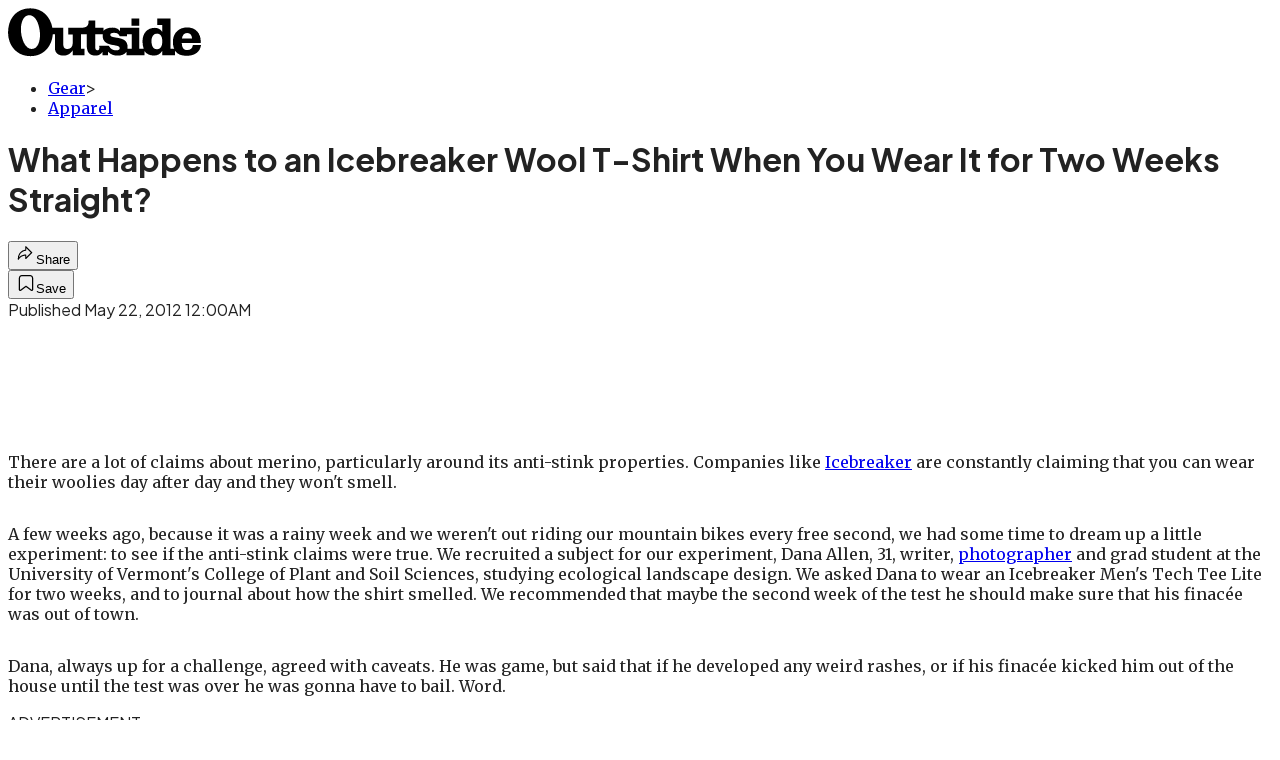

--- FILE ---
content_type: text/html; charset=utf-8
request_url: https://www.outsideonline.com/outdoor-gear/clothing-apparel/what-happens-icebreaker-wool-t-shirt-when-you-wear-it-two-weeks-straight/?scope=anon
body_size: 23868
content:
<!DOCTYPE html><html lang="en" class="merriweather_9fb01ae5-module__tjpaUa__className plus_jakarta_sans_6b06feeb-module__o-YZ4a__className overflow-x-hidden"><head><meta charSet="utf-8"/><meta name="viewport" content="width=device-width, initial-scale=1"/><link rel="preload" href="https://headless.outsideonline.com/_next/static/media/0595f7052377a1a2-s.p.0de08f1e.woff2" as="font" crossorigin="" type="font/woff2"/><link rel="preload" href="https://headless.outsideonline.com/_next/static/media/248e1dc0efc99276-s.p.8a6b2436.woff2" as="font" crossorigin="" type="font/woff2"/><link rel="preload" href="https://headless.outsideonline.com/_next/static/media/5c8bbc89ca099f34-s.p.871a2d56.woff2" as="font" crossorigin="" type="font/woff2"/><link rel="preload" href="https://headless.outsideonline.com/_next/static/media/63f26fe34c987908-s.p.e5023865.woff2" as="font" crossorigin="" type="font/woff2"/><link rel="preload" href="https://headless.outsideonline.com/_next/static/media/6c98c9fb873995d2-s.p.4a6499bc.woff2" as="font" crossorigin="" type="font/woff2"/><link rel="preload" href="https://headless.outsideonline.com/_next/static/media/e2f3d2dfca5b1593-s.p.89fd9991.woff2" as="font" crossorigin="" type="font/woff2"/><link rel="preload" href="https://headless.outsideonline.com/_next/static/media/f287e533ed04f2e6-s.p.b13871c7.woff2" as="font" crossorigin="" type="font/woff2"/><link rel="preload" href="https://headless.outsideonline.com/_next/static/media/f7aa21714c1c53f8-s.p.e3544bb0.woff2" as="font" crossorigin="" type="font/woff2"/><link rel="preload" href="https://headless.outsideonline.com/_next/static/media/fba5a26ea33df6a3-s.p.1bbdebe6.woff2" as="font" crossorigin="" type="font/woff2"/><link rel="stylesheet" href="https://headless.outsideonline.com/_next/static/chunks/80313fecca392353.css?dpl=dpl_DchEz9DxseMSR1NpgK8fiipsyQxo" data-precedence="next"/><link rel="preload" as="script" fetchPriority="low" href="https://headless.outsideonline.com/_next/static/chunks/c2f4fb33c3f4861c.js?dpl=dpl_DchEz9DxseMSR1NpgK8fiipsyQxo"/><script src="https://headless.outsideonline.com/_next/static/chunks/d9ffb34837c6287e.js?dpl=dpl_DchEz9DxseMSR1NpgK8fiipsyQxo" async=""></script><script src="https://headless.outsideonline.com/_next/static/chunks/9f43d998023df313.js?dpl=dpl_DchEz9DxseMSR1NpgK8fiipsyQxo" async=""></script><script src="https://headless.outsideonline.com/_next/static/chunks/8ed7946dcb4c7d5b.js?dpl=dpl_DchEz9DxseMSR1NpgK8fiipsyQxo" async=""></script><script src="https://headless.outsideonline.com/_next/static/chunks/turbopack-3ac1c12684851657.js?dpl=dpl_DchEz9DxseMSR1NpgK8fiipsyQxo" async=""></script><script src="https://headless.outsideonline.com/_next/static/chunks/0bca773f9803f23f.js?dpl=dpl_DchEz9DxseMSR1NpgK8fiipsyQxo" async=""></script><script src="https://headless.outsideonline.com/_next/static/chunks/b6cdc67fc3c32a02.js?dpl=dpl_DchEz9DxseMSR1NpgK8fiipsyQxo" async=""></script><script src="https://headless.outsideonline.com/_next/static/chunks/1b25d9a9d3d89e9f.js?dpl=dpl_DchEz9DxseMSR1NpgK8fiipsyQxo" async=""></script><script src="https://headless.outsideonline.com/_next/static/chunks/8a2fd201e431678b.js?dpl=dpl_DchEz9DxseMSR1NpgK8fiipsyQxo" async=""></script><script src="https://headless.outsideonline.com/_next/static/chunks/ff1a16fafef87110.js?dpl=dpl_DchEz9DxseMSR1NpgK8fiipsyQxo" async=""></script><script src="https://headless.outsideonline.com/_next/static/chunks/926350dec3317ae7.js?dpl=dpl_DchEz9DxseMSR1NpgK8fiipsyQxo" async=""></script><link rel="preload" href="https://www.googletagmanager.com/gtm.js?id=GTM-K4NWW8" as="script"/><link rel="preconnect" href="https://use.typekit.net" crossorigin="anonymous"/><link rel="preconnect" href="https://securepubads.g.doubleclick.net" crossorigin="anonymous"/><link rel="preconnect" href="https://micro.rubiconproject.com" crossorigin="anonymous"/><link rel="preconnect" href="https://amazon-adsystem.com" crossorigin="anonymous"/><link rel="preconnect" href="https://pub.doubleverify.com" crossorigin="anonymous"/><meta name="next-size-adjust" content=""/><title>What Happens to an Icebreaker Wool T-Shirt When You Wear It for Two Weeks Straight?</title><meta name="robots" content="max-image-preview:large"/><meta name="am-api-token" content="YYcJV4n6DEEP"/><link rel="canonical" href="https://www.outsideonline.com/outdoor-gear/clothing-apparel/what-happens-icebreaker-wool-t-shirt-when-you-wear-it-two-weeks-straight/"/><meta property="og:title" content="What Happens to an Icebreaker Wool T-Shirt When You Wear It for Two Weeks Straight?"/><meta property="og:url" content="https://www.outsideonline.com/outdoor-gear/clothing-apparel/what-happens-icebreaker-wool-t-shirt-when-you-wear-it-two-weeks-straight/"/><meta property="og:site_name" content="Outside"/><meta property="og:locale" content="en_US"/><meta property="og:type" content="article"/><meta property="article:published_time" content="2012-05-22T00:00:00.000Z"/><meta property="article:modified_time" content="2022-02-24T13:11:04.000Z"/><meta name="twitter:card" content="summary"/><meta name="twitter:title" content="What Happens to an Icebreaker Wool T-Shirt When You Wear It for Two Weeks Straight?"/><link rel="icon" href="/icon?6dd26e972d5bff8d" type="image/png" sizes="32x32"/><link rel="apple-touch-icon" href="/apple-icon?3872ec717b5f28d9" type="image/png" sizes="180x180"/><script src="https://headless.outsideonline.com/_next/static/chunks/a6dad97d9634a72d.js?dpl=dpl_DchEz9DxseMSR1NpgK8fiipsyQxo" noModule=""></script></head><body><div hidden=""><!--$--><!--/$--></div><div class="fixed top-0 z-50 flex h-[68px] w-full flex-col items-center bg-brand-primary font-utility shadow-md" id="out-header-wrapper" style="--font-body:var(--font-utility)"><out-header style="width:100%"><div class="py-spacing-xxxs flex flex-col items-center" slot="header-logo"><a href="https://www.outsideonline.com/" class="relative"><svg height="50" viewBox="0 0 125 32" fill="current-color" xmlns="http://www.w3.org/2000/svg" class="text-yellow-500 h-[34px] w-[120px] sm:w-[200px]"><title>Outside Online logo</title><path class="fill-current" d="M14.3929 30.8178C22.6079 30.8178 28.0724 24.8421 28.7046 16.8096H30.0947V25.6006C30.0947 29.1087 32.5274 30.47 35.7181 30.47C38.2767 30.47 40.4577 28.8898 41.5003 27.0219V30.2181H49.1131V26.1373H46.7732V16.8096H50.5002V24.0206C50.5002 28.3201 52.2078 30.47 56.1565 30.47C58.4305 30.47 59.6648 29.3635 60.5486 28.0983V30.2181H64.0868V27.9094C65.9203 29.8673 67.721 30.47 70.4053 30.47C72.871 30.47 74.8932 29.6154 75.9628 28.0353V30.2181H87.4969V27.5946C88.6984 29.3965 90.8141 30.44 93.5608 30.44C96.0268 30.44 97.6052 29.3965 98.8399 27.4986V30.2181H107.115V27.5286C108.76 29.7083 111.193 30.5959 114.442 30.5959C118.928 30.5959 123.099 28.7609 123.73 23.7028H118.518C118.107 25.8855 117.094 26.9289 114.79 26.9289C112.861 26.9289 111.504 25.7566 111.408 22.4074H123.572V21.6789C123.572 15.9881 120.189 12.4171 114.79 12.4171C109.766 12.4171 105.692 15.8951 105.692 21.49C105.692 23.229 105.947 24.8421 106.545 26.1043H104.146V6.75626H95.7088V10.93H98.8366V15.1995C97.8186 13.6254 96.0658 12.684 94.1901 12.7019C89.0098 12.7019 86.2299 16.3688 86.2299 21.3641C86.2091 22.9861 86.464 24.6022 86.9846 26.1403H84.1748V12.7019H71.8524V14.8817C70.8727 13.4904 69.4526 12.543 66.987 12.543C64.0179 12.543 62.1214 13.4605 61.2077 14.6928V12.6389H55.8989V8.02155H51.6985C51.6985 11.1518 50.8747 12.6359 46.7403 12.6359H38.5913V16.9026H41.4643V22.3715C41.4643 24.5543 40.3588 26.2273 37.989 26.2273C35.9668 26.2273 35.4305 24.8661 35.4305 23.0671V12.6329H28.4499C27.1886 5.80879 22.2903 0.210938 14.3929 0.210938C5.2942 0.210938 0.0512695 6.88219 0.0512695 15.6702C0.0512695 24.2095 5.77055 30.8178 14.3929 30.8178ZM69.3298 27.1178C66.8372 27.1178 65.6956 25.9784 64.5272 24.0805H58.5563C58.6492 26.0114 58.6192 27.0849 57.3219 27.0849C56.0247 27.0849 55.9018 25.7865 55.9018 24.7431V16.8096H60.7044C60.6774 17.0945 60.6685 17.3793 60.6744 17.6642C60.6744 25.6636 71.6337 22.4404 71.6337 25.7266C71.6367 26.863 70.3094 27.1178 69.3298 27.1178ZM76.5321 26.1043C76.598 25.6636 76.6309 25.2199 76.6279 24.7761C76.6279 17.1574 65.5399 20.2547 65.5399 17.1245C65.5399 16.081 66.9 15.8921 68.1314 15.8921C69.869 15.8921 70.8787 16.4288 71.6696 18.0719H76.2204V16.8066H79.3483V26.1014H76.5321V26.1043ZM15.1838 26.2303C10.8876 26.2603 8.26319 19.4031 8.26319 13.3615C8.26319 9.88353 9.59035 4.60646 13.539 4.60646C18.785 4.60646 20.5227 13.0797 20.5227 17.1904C20.5227 21.0792 19.2613 26.2303 15.1838 26.2303ZM95.4871 26.3892C92.6117 26.3892 91.979 23.5109 91.979 21.1722C91.979 18.8964 92.8633 16.3988 95.5834 16.3988C97.7315 16.3988 98.8399 18.4527 98.8399 20.5096V22.2485C98.8366 24.2724 97.7945 26.3892 95.4871 26.3892ZM111.504 19.595C111.881 17.0344 113.209 16.054 114.82 16.054C116.998 16.054 117.789 17.3523 117.945 19.595H111.504ZM79.1834 11.3377H84.1773V6.75326H79.1834V11.3377Z"></path></svg></a></div></out-header></div><div class="article-template w-full text-center" data-post-analytics-data="{&quot;authors&quot;:[],&quot;categories&quot;:[&quot;Gear&quot;,&quot;Apparel&quot;],&quot;tags&quot;:[&quot;clothing apparel&quot;,&quot;1% for the planet&quot;,&quot;2022 giro d&#x27;italia&quot;,&quot;2024 winter gear guide&quot;,&quot;outdoor gear&quot;],&quot;domain&quot;:&quot;outside&quot;,&quot;post_uuid&quot;:&quot;1793bf48aa83b4f2ac309ba33d6015a3&quot;,&quot;publish_date&quot;:&quot;May 22, 2012&quot;,&quot;title&quot;:&quot;What Happens to an Icebreaker Wool T-Shirt When You Wear It for Two Weeks Straight?&quot;}"><script id="seo-structured-data" type="application/ld+json" data-testid="structured-data">{"@context":"https://schema.org","@type":"Article","@id":"https://www.outsideonline.com/outdoor-gear/clothing-apparel/what-happens-icebreaker-wool-t-shirt-when-you-wear-it-two-weeks-straight/#article","isPartOf":{"@id":"https://www.outsideonline.com/outdoor-gear/clothing-apparel/what-happens-icebreaker-wool-t-shirt-when-you-wear-it-two-weeks-straight"},"author":[{"@type":"Person","@id":"https://www.outsideonline.com/#/schema/person/10"}],"headline":"What Happens to an Icebreaker Wool T-Shirt When You Wear It for Two Weeks Straight?","datePublished":"2012-05-22T00:00:00.000Z","dateModified":"2012-05-22T00:00:00.000Z","mainEntityOfPage":{"@id":"https://www.outsideonline.com/outdoor-gear/clothing-apparel/what-happens-icebreaker-wool-t-shirt-when-you-wear-it-two-weeks-straight/"},"wordCount":1571,"publisher":{"@id":"https://www.outsideonline.com/#organization"},"image":{"@id":"https://www.outsideonline.com/outdoor-gear/clothing-apparel/what-happens-icebreaker-wool-t-shirt-when-you-wear-it-two-weeks-straight/#primaryimage"},"keywords":["parent_category: Gear","tag: clothing apparel","tag: 1% for the planet","tag: 2022 giro d'italia","tag: 2024 winter gear guide","tag: outdoor gear","type: article"],"articleSection":"Apparel","inLanguage":"en-US","@graph":[{"@type":"Article","@id":"https://www.outsideonline.com/outdoor-gear/clothing-apparel/what-happens-icebreaker-wool-t-shirt-when-you-wear-it-two-weeks-straight/#article","isPartOf":{"@id":"https://www.outsideonline.com/outdoor-gear/clothing-apparel/what-happens-icebreaker-wool-t-shirt-when-you-wear-it-two-weeks-straight"},"author":[{"@type":"Person","@id":"https://www.outsideonline.com/#/schema/person/10"}],"headline":"What Happens to an Icebreaker Wool T-Shirt When You Wear It for Two Weeks Straight?","datePublished":"2012-05-22T00:00:00.000Z","dateModified":"2012-05-22T00:00:00.000Z","mainEntityOfPage":{"@id":"https://www.outsideonline.com/outdoor-gear/clothing-apparel/what-happens-icebreaker-wool-t-shirt-when-you-wear-it-two-weeks-straight/"},"wordCount":1571,"publisher":{"@id":"https://www.outsideonline.com/#organization"},"image":{"@id":"https://www.outsideonline.com/outdoor-gear/clothing-apparel/what-happens-icebreaker-wool-t-shirt-when-you-wear-it-two-weeks-straight/#primaryimage"},"keywords":["parent_category: Gear","tag: clothing apparel","tag: 1% for the planet","tag: 2022 giro d'italia","tag: 2024 winter gear guide","tag: outdoor gear","type: article"],"articleSection":"Apparel","inLanguage":"en-US"},{"@type":"WebPage","@id":"https://www.outsideonline.com/outdoor-gear/clothing-apparel/what-happens-icebreaker-wool-t-shirt-when-you-wear-it-two-weeks-straight/","url":"https://www.outsideonline.com/outdoor-gear/clothing-apparel/what-happens-icebreaker-wool-t-shirt-when-you-wear-it-two-weeks-straight/","name":"What Happens to an Icebreaker Wool T-Shirt When You Wear It for Two Weeks Straight?","isPartOf":{"@id":"https://www.outsideonline.com/#website"},"primaryImageOfPage":{"@id":"https://www.outsideonline.com/outdoor-gear/clothing-apparel/what-happens-icebreaker-wool-t-shirt-when-you-wear-it-two-weeks-straight/#primaryimage"},"image":{"@id":"https://www.outsideonline.com/outdoor-gear/clothing-apparel/what-happens-icebreaker-wool-t-shirt-when-you-wear-it-two-weeks-straight/#primaryimage"},"datePublished":"2012-05-22T00:00:00.000Z","dateModified":"2012-05-22T00:00:00.000Z","description":"What Happens to an Icebreaker Wool T-Shirt When You Wear It for Two Weeks Straight?","breadcrumb":{"@id":"https://www.outsideonline.com/outdoor-gear/clothing-apparel/what-happens-icebreaker-wool-t-shirt-when-you-wear-it-two-weeks-straight/#breadcrumb"},"inLanguage":"en-US","potentialAction":[{"@type":"ReadAction","target":["https://www.outsideonline.com/outdoor-gear/clothing-apparel/what-happens-icebreaker-wool-t-shirt-when-you-wear-it-two-weeks-straight/"]}]},{"@type":"ImageObject","inLanguage":"en-US","@id":"https://www.outsideonline.com/outdoor-gear/clothing-apparel/what-happens-icebreaker-wool-t-shirt-when-you-wear-it-two-weeks-straight/#primaryimage"},{"@type":"BreadcrumbList","@id":"https://www.outsideonline.com/outdoor-gear/clothing-apparel/what-happens-icebreaker-wool-t-shirt-when-you-wear-it-two-weeks-straight/#breadcrumb","itemListElement":[{"@type":"ListItem","position":1,"name":"Gear","item":"https://www.outsideonline.com/outdoor-gear/"},{"@type":"ListItem","position":2,"name":"Apparel","item":"https://www.outsideonline.com/outdoor-gear/clothing-apparel/"},{"@type":"ListItem","position":3,"name":"What Happens to an Icebreaker Wool T-Shirt When You Wear It for Two Weeks Straight?","item":"https://www.outsideonline.com/outdoor-gear/clothing-apparel/what-happens-icebreaker-wool-t-shirt-when-you-wear-it-two-weeks-straight/"}]},{"@type":"WebSite","@id":"https://www.outsideonline.com/#website","url":"https://www.outsideonline.com/","name":"Outside","description":"Outside Magazine","publisher":{"@id":"https://www.outsideonline.com/#organization"},"potentialAction":[{"@type":"SearchAction","target":{"@type":"EntryPoint","urlTemplate":"https://www.outsideonline.com/?s={search_term_string}"},"query-input":"required name=search_term_string"}],"inLanguage":"en-US"},{"@type":"Organization","@id":"https://www.outsideonline.com/#organization","name":"Outside","url":"https://www.outsideonline.com/","logo":{"@type":"ImageObject","inLanguage":"en-US","@id":"https://www.outsideonline.com/#/schema/logo/image/","url":"https://cdn.outsideonline.com/wp-content/uploads/2024/04/AF-OUTSIDE.png","contentUrl":"https://cdn.outsideonline.com/wp-content/uploads/2024/04/AF-OUTSIDE.png","width":250,"height":250,"caption":"Outside"},"image":{"@id":"https://www.outsideonline.com/#/schema/logo/image/"}},{"@type":"Person","@id":"https://www.outsideonline.com/#/schema/person/10"}]}</script><div class="mt-[116px]"><div aria-label="Advertisement" class="prestitial-ad mx-auto my-tight min-h-[250px] w-full bg-bg-very-light py-base-tight sm:px-base-tight"><div id="prestitial-0" class="prestitial-content"></div></div></div><div class="mx-auto flex max-w-[1440px] px-base sm:px-loose md:space-x-base-loose md:p-base-loose lg:p-base" data-testid="grid"><div class="grid w-full grid-cols-4 gap-base-loose sm:grid-cols-8 md:grid-cols-12 body-content js-body-content overflow-x-hidden body-content-dense"><div class="col-span-full"></div><div class="article-header !col-span-full flex flex-col text-left"><div class="justify-start"><nav class="align-left col-span-full mb-base" data-pom-e2e-test-id="breadcrumbs"><ul class="flex flex-wrap gap-super-tight font-semibold"><li class="!-ml-0.5 flex gap-super-tight whitespace-nowrap"><a class="rounded-small px-extra-tight font-utility-2 text-brand-primary transition-colors duration-400 hover:bg-bg-light active:bg-bg-medium" href="/outdoor-gear"><span>Gear</span></a><span class="mt-[-1px] font-utility-2 text-secondary">&gt;</span></li><li class="!-ml-0.5 flex gap-super-tight whitespace-nowrap"><a class="rounded-small px-extra-tight font-utility-2 text-brand-primary transition-colors duration-400 hover:bg-bg-light active:bg-bg-medium" href="/outdoor-gear/clothing-apparel"><span>Apparel</span></a></li></ul></nav><h1 class="mb-base-loose text-text-headline">What Happens to an Icebreaker Wool T-Shirt When You Wear It for Two Weeks Straight?</h1><div class="fp-intro mb-loose font-secondary text-description-size leading-description-line-height font-normal text-secondary"></div></div><div class="border-border-light border-t py-base-tight"><div class="flex h-4 justify-between"><div class="flex gap-x-base-tight"></div><div class="flex gap-x-base-tight"><div class="relative"><button class="inline-flex shrink-0 items-center justify-center rounded-full hover:cursor-pointer bg-bg-surface hover:bg-bg-light focus:bg-bg-dark text-primary border border-solid border-border-light aria-pressed:bg-brand-primary aria-pressed:text-text-surface py-very-tight px-base-tight gap-tight font-semibold font-utility-2" aria-label="Share article" aria-pressed="false" id="" aria-haspopup="true"><svg xmlns="http://www.w3.org/2000/svg" width="20" height="20" viewBox="0 0 20 20" class=""><title>Share Icon</title><path fill-rule="evenodd" clip-rule="evenodd" d="M9.52671 2.21112C9.31975 2.29685 9.18481 2.4988 9.18481 2.72281V5.69328C4.9997 6.2414 1.80019 10.0091 1.80019 14.533V15.2767C1.80019 15.5374 1.9821 15.7629 2.23697 15.818C2.49185 15.8731 2.75065 15.743 2.8584 15.5055C3.80204 13.4258 6.21665 11.8364 9.18481 11.6591V14.5382C9.18481 14.7622 9.31975 14.9642 9.52671 15.0499C9.73367 15.1356 9.97189 15.0882 10.1303 14.9298L16.038 9.02213C16.2543 8.80584 16.2543 8.45516 16.038 8.23887L10.1303 2.33118C9.97189 2.17278 9.73367 2.1254 9.52671 2.21112ZM10.2925 11.0903C10.2925 11.0898 10.2925 11.0893 10.2925 11.0888C10.2925 10.783 10.0445 10.535 9.73866 10.535C7.00766 10.535 4.54501 11.6113 2.99576 13.3185C3.52188 9.72192 6.34795 6.97376 9.77511 6.7477C10.0662 6.7285 10.2925 6.48678 10.2925 6.19505V4.05991L14.8631 8.6305L10.2925 13.2011V11.0918C10.2925 11.0913 10.2925 11.0908 10.2925 11.0903Z" class="fill-inverse"></path></svg><span class="hidden sm:inline">Share</span></button></div><button class="inline-flex shrink-0 items-center justify-center rounded-full hover:cursor-pointer bg-bg-surface hover:bg-bg-light focus:bg-bg-dark text-primary border border-solid border-border-light aria-pressed:bg-brand-primary aria-pressed:text-text-surface py-very-tight px-base-tight gap-tight font-semibold font-utility-2 sm:w-10.75" aria-label="Save this article" aria-pressed="false" id="article-bookmark-button"><svg xmlns="http://www.w3.org/2000/svg" width="20" height="20" viewBox="0 0 20 20" fill="current-color" class=""><title>Bookmark Icon</title><path fill-rule="evenodd" clip-rule="evenodd" d="M5.89753 3.23089C5.40785 3.23089 4.93823 3.42541 4.59198 3.77166C4.24572 4.11792 4.0512 4.58754 4.0512 5.07722V16.564C4.0512 16.6021 4.06181 16.6394 4.08183 16.6718C4.10186 16.7042 4.13051 16.7304 4.16459 16.7474C4.19866 16.7645 4.2368 16.7717 4.27474 16.7683C4.31268 16.7649 4.34892 16.751 4.3794 16.7281L9.63131 12.7907C9.8501 12.6267 10.1509 12.6267 10.3697 12.7907L15.6216 16.7281C15.652 16.751 15.6883 16.7649 15.7262 16.7683C15.7642 16.7717 15.8023 16.7645 15.8364 16.7474C15.8705 16.7304 15.8991 16.7042 15.9191 16.6718C15.9392 16.6394 15.9498 16.6021 15.9498 16.564V5.07722C15.9498 4.58754 15.7552 4.11792 15.409 3.77166C15.0627 3.42541 14.5931 3.23089 14.1034 3.23089H5.89753ZM3.72161 2.9013C4.2987 2.32421 5.0814 2 5.89753 2H14.1034C14.9196 2 15.7023 2.32421 16.2794 2.9013C16.8565 3.47839 17.1807 4.26109 17.1807 5.07722V16.564C17.1807 16.8306 17.1064 17.092 16.9662 17.3189C16.826 17.5457 16.6255 17.7291 16.387 17.8483C16.1485 17.9676 15.8815 18.0181 15.6159 17.9942C15.3503 17.9703 15.0966 17.8729 14.8832 17.713L10.0005 14.0523L5.11775 17.713C4.90439 17.8729 4.6507 17.9703 4.38511 17.9942C4.11952 18.0181 3.85251 17.9676 3.61401 17.8483C3.37551 17.7291 3.17493 17.5457 3.03475 17.3189C2.89456 17.092 2.82031 16.8306 2.82031 16.564V5.07722C2.82031 4.26109 3.14452 3.47839 3.72161 2.9013Z" class="fill-inverse"></path></svg><span class="hidden sm:inline">Save</span></button></div></div></div><div></div></div><div class="content-wrap fp-contentTarget"><div class="article-body"><div class="mb-base-loose flex flex-wrap gap-(--spacing-base)"><!--$--><!--/$--></div><div class="pub-date font-utility-2 text-secondary">Published May 22, 2012 12:00AM</div></div><p><a target="_blank" class="text-brand-primary underline hover:text-brand-primary/85 break-words overflow-wrap-anywhere underline-offset-[3px]" href="http://outside-blog.away.com/.a/6a00d83453140969e20168eb8e0288970c-pi"><br/></a> </p><p class="aspect-video"></p><figure id="attachment_2220701" class="pom-image-wrap"><img alt="" loading="lazy" width="596" height="1000" decoding="async" data-nimg="1" class="attachment-full size-full" style="color:transparent" srcSet=" 1x,  2x"/></figure>
<p></p>
<p>There are a lot of claims about merino, particularly around its anti-stink properties. Companies like <a target="_self" class="text-brand-primary underline hover:text-brand-primary/85 break-words overflow-wrap-anywhere underline-offset-[3px]" rel="noopener" href="http://us.icebreaker.com/">Icebreaker</a> are constantly claiming that you can wear their woolies day after day and they won&#x27;t smell.</p>
<p>A few weeks ago, because it was a rainy week and we weren&#x27;t out riding our mountain bikes every free second, we had some time to dream up a little experiment: to see if the anti-stink claims were true. We recruited a subject for our experiment, Dana Allen, 31, writer, <a target="_self" class="text-brand-primary underline hover:text-brand-primary/85 break-words overflow-wrap-anywhere underline-offset-[3px]" rel="noopener" href="http://www.danaallenphoto.com/">photographer</a> and grad student at the University of Vermont&#x27;s College of Plant and Soil Sciences, studying ecological landscape design. We asked Dana to wear an Icebreaker Men&#x27;s Tech Tee Lite for two weeks, and to journal about how the shirt smelled. We recommended that maybe the second week of the test he should make sure that his finacée was out of town.</p>
<p>Dana, always up for a challenge, agreed with caveats. He was game, but said that if he developed any weird rashes, or if his finacée kicked him out of the house until the test was over he was gonna have to bail. Word.</p>
<div class="ad-placeholder-wrapper relative w-full border-t border-b border-border-light col-span-full my-3 md:col-span-10 md:col-start-2"><div class="mb-[30px] min-h-[30px] text-center"><span class="font-utility-4 font-medium tracking-[1px] text-neutral-500 uppercase">ADVERTISEMENT</span></div><div class="ad-placeholder -mt-[30px] mb-[30px] flex min-h-[250px] w-full items-center justify-center"><div class="w-full "><div id="in-content-leaderboard-I0-P0-CMI0" class="flex justify-center text-left"></div></div></div></div><p>Here&#x27;s Dana&#x27;s play by play report on being <em>Outside</em>&#x27;s lab rat.</p>
<p><em><strong>Day 1:</strong> Sweet. I get my shirt after a long, sweaty bike ride. I put my shirt on. So much for trying to keep it sort of clean from the start.</em></p>
<p><em><strong>Day 2: </strong>Working on the Master’s project—a 3,000-gallon filter full of stagnant water from a cheese factory wastewater lagoon. Trying really hard to not splash myself with some of the smelliest water I’ve ever experienced. Shirt smells fine so far.</em></p>
<p><em><strong>Day 3:</strong> House chores and goofing off. A mellow road bike ride followed by a BBQ. No shower. It’s not like I’m trying to put this shirt to the test, but it’s definitely getting tested.</em></p>
<p><em><strong>Day 4:</strong> Some house time followed by a muddy mountain bike ride. Though I didn’t wear the shirt on the ride, I put it on right after. From the trail, we decide to check out the new pump track and dirt jump park. An hour and a half of pump track madness later, I’m still rocking wool. Like a boss.</em></p>
<p><em><strong>Day 5:</strong> More mountain biking, covered in mud, followed by no shower during taco-time lunch, a couple of hours of pump track, and dinner with the in-laws. I smell kind of ripe. The shirt doesn’t really have a smell.</em></p>
<p><em><strong>Day 6:</strong> Quick pedal up the hill from my house to meet with my cranky departmental accountant, who informs me that the DOS-based accounting software I’m supposed to know how to use “really isn’t that hard.” Right. Then back down to the house to load bikes and do some driveway bike maintenance, trying not to get grease all over me. On the ride I crash, cutting my face pretty good. I put the shirt on after the ride, careful not to get too much blood on it. We eat creamees, then drink beer. The shirt now smells a little like arnica and BioFreeze that I’m using for my whiplashed neck.</em></p>
<p><em><strong>Day 7:</strong> Raining cats and dogs. The shirt and I will spend most of the day digging up wetland plants in the rain. We’re really getting close, Mr. Woolie and me.</em></p>
<p><em><strong>Day 8:</strong> Dug up a whole bunch of burr reed from a local marina for a constructed wetland. Almost got attacked by a giant man-eating large-mouth bass, or possibly <a target="_self" class="text-brand-primary underline hover:text-brand-primary/85 break-words overflow-wrap-anywhere underline-offset-[3px]" rel="noopener" href="http://en.wikipedia.org/wiki/Champ_(cryptozoology)">Champ</a>. While pulling out some of the plants, I nearly fell ass over teakettle into the water. The two layers I was wearing underneath my raincoat got a bit clammy, but the shirt dried out with body heat alone during the drive back home.</em></p>
<p><em><strong>Day 9:</strong> Constructed wetland with 80 pounds of peat moss, 80 pounds of charcoal, and a whole bunch of wetland reeds. I sweat buckets hauling peat moss and charcoal up and down an eight-foot ladder, covering myself in peat and charcoal dust in the process. My Serbian advisor, Dr. Drizo, remarked that my shirt looked quite nice. “Icebreaker, those are nice!” When I told her about my little test, she laughed at me. I couldn&#x27;t convince her to do a quick smell test (so much for professionalism). My own personal smell test indicates that this shirt smells less than expected. I can&#x27;t even really smell anything at all. And the initial minor scratchiness of the fabric has pretty much disappeared.</em></p>
<p><em><strong>Day 10:</strong> Quick pit-stink check this morning reveals good results—no noticeable stank. Fiancée is in Arizona however so no independent verification available. Actually manage to shower post bike ride. Then it&#x27;s off to decorations for a fundraiser. Some sweaty indoor Christmas light hanging follows. Sadly, its a costume event so the wool is put aside in favor of polyester.</em></p>
<p><em><strong>Day 11:</strong> Wake up mildly hungover. Some remnants of last night’s gyro on the shirt. Whatever. Lamb smells good. My friend Spencer and I climb into a truck to begin an 1,100-mile journey through Vermont, New York, New Jersey and Maine to retrieve a free sailboat. Saturday night we stop at his childhood home in Brooklyn. Upon arrival we scare away a Nora Jones stalker (she lives next door). We drink copious amounts of pickle-backs, bourbon chased with spicy pickle brine. Midnight finds us on our way to a party in Redhook where we shotgun beers in a stranger&#x27;s tub, then start a dance party with an iPhone while the rest of the “party” watches basketball. I walk home and fall asleep in my clothes.</em></p>
<p><em><strong>Day 12:</strong> The 6:45 a.m. wakeup call is not appreciated. We eat eggs, then pile into the truck to drive to load the boat in Jersey. Mild sweating results. Our Slovakian host and boat donor George treats us to coffee while telling us about the first time he skied in Italy: “I come from Communist country, the food is shit. In Italy, I don&#x27;t even care about skiing, I just look forward to breakfast, lunch, and dinner!” We then jump in truck, drive to Maine at a sedate 55 mph, then turn around and drive directly back to Boston, arriving at 11 p.m. No shower. I manage to get my shirt off before bed this time.</em></p>
<p><em><strong>Day 13:</strong> Leisurely morning in Boston. We head to Legal Seafood, then go to aquarium to touch sharks. Then it&#x27;s back in the truck for another drive to Vermont and home. Fiancée does a quick sniff test—no real odor. At this point the shirt has the remnants of several meals and snacks on it, as well as a ton of dog hair. It&#x27;s become like a second skin, but surprisingly not a smelly one. Should I start riding bikes in it? Probably.</em></p>
<p><em><strong>Day 14:</strong> Finally, the fiancée smell test: “Well, it does have an odor to it, but it just smells like Dana. And not stinky Dana, which I know all too well, just regular Dana who has showered in the not-so-distant past.”</em></p>
<p><em><strong>Verdict:</strong> I’d like to say that this is the first time I&#x27;ve ever worn a shirt for two weeks. But that&#x27;s not even remotely true.</em></p>
<p><em>In college I worked leading teenagers around Europe. My first trip was a month-long excursion on bikes from Paris to Nice. I had one shirt that I rode in every day. So for about 10 days straight in 2003, I wore that shirt in the stifling heat, heat from the heat wave that killed Parisians. The shirt smelled so bad that when I would lead the group through towns, the kids would refuse to ride closely behind me. It stood up on its own. It was disgusting.</em></p>
<p><em>This Icebreaker shirt, on the other hand, is not disgusting. Granted, I&#x27;ve worn it pretty casually for two weeks, not spending six-seven hours in the saddle, sweating profusely. But it has seen its share of activity and more than its share of my unwashed armpits. It&#x27;s still soft, which I can&#x27;t usually say for synthetic shirts after a couple of weeks. And it smells nowhere near as bad as the shirt I wore every day for two weeks this past winter while living in an RV in British Columbia and skiing every day.</em></p>
<p><em>At first, I was a touch put off by the texture of the wool—I&#x27;m used to wearing organic cotton t-shirts or faux-vintage rags, the ones that are probably washed in the tears of baby seals to make them super soft. The wool was a bit on the crinkly side, but not itchy like that sweater you remember from childhood. And I was surprised to note that that feeling all but disappeared after a couple of days. Apparently, you&#x27;re supposed to wash wool shirts to remove that initial starchy feel, but I just ripped the tags off.</em></p>
<p><em>Also, this shirt looks good. I don&#x27;t look like I&#x27;m out to crush skulls in some sort of Amazonian Death Race wearing a tiny, ultralight hydration pack and those creepy five-finger shoes. I look like I&#x27;m about to go swill some beer with some friends at the bar, or maybe ride some flowy singletrack. It drapes well and has a nice length to it.   Would I do this again? Yes.</em></p>
<p>I rode bikes with Dana today. The test is over, but he was still wearing the shirt pre- and post-ride, and he hadn&#x27;t gotten around to washing it yet. Icebreaker Men&#x27;s Tech Tee Lite available now, $75, <a target="_self" class="text-brand-primary underline hover:text-brand-primary/85 break-words overflow-wrap-anywhere underline-offset-[3px]" rel="noopener" href="http://us.icebreaker.com/">us.icebreaker.com</a>.</p>
<p>—Berne Broudy<br/><a target="_self" class="text-brand-primary underline hover:text-brand-primary/85 break-words overflow-wrap-anywhere underline-offset-[3px]" rel="noopener" href="https://twitter.com/#!/berneb">@berneb</a></p>
<!-- --></div><div class="article-bottom"><div class="col-span-full mb-extra-loose flex flex-wrap gap-base-tight text-left md:col-span-10 md:col-start-2 lg:col-span-8 lg:col-start-3"><a class="inline-flex shrink-0 items-center justify-center rounded-full hover:cursor-pointer bg-bg-light hover:bg-bg-medium focus:bg-bg-dark text-primary py-very-tight px-base-tight gap-tight font-semibold font-utility-2" rel="" target="_self" href="/tag/clothing-apparel"><span class="">clothing apparel</span></a><a class="inline-flex shrink-0 items-center justify-center rounded-full hover:cursor-pointer bg-bg-light hover:bg-bg-medium focus:bg-bg-dark text-primary py-very-tight px-base-tight gap-tight font-semibold font-utility-2" rel="" target="_self" href="/tag/1%-for-the-planet"><span class="">1% for the planet</span></a><a class="inline-flex shrink-0 items-center justify-center rounded-full hover:cursor-pointer bg-bg-light hover:bg-bg-medium focus:bg-bg-dark text-primary py-very-tight px-base-tight gap-tight font-semibold font-utility-2" rel="" target="_self" href="/tag/2022-giro-d&#x27;italia"><span class="">2022 giro d&#x27;italia</span></a><a class="inline-flex shrink-0 items-center justify-center rounded-full hover:cursor-pointer bg-bg-light hover:bg-bg-medium focus:bg-bg-dark text-primary py-very-tight px-base-tight gap-tight font-semibold font-utility-2" rel="" target="_self" href="/tag/2024-winter-gear-guide"><span class="">2024 winter gear guide</span></a><a class="inline-flex shrink-0 items-center justify-center rounded-full hover:cursor-pointer bg-bg-light hover:bg-bg-medium focus:bg-bg-dark text-primary py-very-tight px-base-tight gap-tight font-semibold font-utility-2" rel="" target="_self" href="/tag/outdoor-gear"><span class="">outdoor gear</span></a></div><div class="mb-base-loose"></div><div class="block md:hidden"><a target="_blank" rel="noopener noreferrer" class="my-base-tight flex w-full cursor-pointer items-center gap-base rounded-md border border-border-light bg-bg-surface p-base-tight no-underline md:my-0 md:w-[300px]" href="https://www.google.com/preferences/source?q=outsideonline.com"><svg width="32" height="32" viewBox="0 0 48 48" class="shrink-0" aria-hidden="true"><title>Google</title><path fill="#EA4335" d="M24 9.5c3.54 0 6.71 1.22 9.21 3.6l6.85-6.85C35.9 2.38 30.47 0 24 0 14.62 0 6.51 5.38 2.56 13.22l7.98 6.19C12.43 13.72 17.74 9.5 24 9.5z"></path><path fill="#4285F4" d="M46.98 24.55c0-1.57-.15-3.09-.38-4.55H24v9.02h12.94c-.58 2.96-2.26 5.48-4.78 7.18l7.73 6c4.51-4.18 7.09-10.36 7.09-17.65z"></path><path fill="#FBBC05" d="M10.53 28.59c-.48-1.45-.76-2.99-.76-4.59s.27-3.14.76-4.59l-7.98-6.19C.92 16.46 0 20.12 0 24c0 3.88.92 7.54 2.56 10.78l7.97-6.19z"></path><path fill="#34A853" d="M24 48c6.48 0 11.93-2.13 15.89-5.81l-7.73-6c-2.15 1.45-4.92 2.3-8.16 2.3-6.26 0-11.57-4.22-13.47-9.91l-7.98 6.19C6.51 42.62 14.62 48 24 48z"></path></svg><span class="flex-1 text-left font-utility-2 font-semibold text-primary">Add <!-- -->Outside<!-- --> as a preferred source on Google</span><span class="inline-flex shrink-0 items-center justify-center gap-extra-tight rounded-full border border-border-light bg-bg-surface px-base-tight py-extra-tight font-utility-2 font-semibold text-primary transition-colors hover:bg-bg-medium"><svg xmlns="http://www.w3.org/2000/svg" width="18" height="18" viewBox="0 0 18 18" fill="none" class="shrink-0" aria-hidden="true"><path d="M9.16855 9.375L10.8748 8.34375L12.5811 9.375L12.1311 7.425L13.6311 6.13125L11.6623 5.9625L10.8748 4.125L10.0873 5.9625L8.11855 6.13125L9.61855 7.425L9.16855 9.375ZM4.2748 16.4063C3.8623 16.4688 3.49043 16.3719 3.15918 16.1156C2.82793 15.8594 2.6373 15.525 2.5873 15.1125L1.59355 6.91875C1.54355 6.50625 1.64355 6.1375 1.89355 5.8125C2.14355 5.4875 2.4748 5.3 2.8873 5.25L3.7498 5.1375V11.25C3.7498 12.075 4.04355 12.7813 4.63105 13.3688C5.21855 13.9563 5.9248 14.25 6.7498 14.25H13.7248C13.6498 14.55 13.4998 14.8094 13.2748 15.0281C13.0498 15.2469 12.7748 15.375 12.4498 15.4125L4.2748 16.4063ZM6.7498 12.75C6.3373 12.75 5.98418 12.6031 5.69043 12.3094C5.39668 12.0156 5.2498 11.6625 5.2498 11.25V3C5.2498 2.5875 5.39668 2.23438 5.69043 1.94063C5.98418 1.64688 6.3373 1.5 6.7498 1.5H14.9998C15.4123 1.5 15.7654 1.64688 16.0592 1.94063C16.3529 2.23438 16.4998 2.5875 16.4998 3V11.25C16.4998 11.6625 16.3529 12.0156 16.0592 12.3094C15.7654 12.6031 15.4123 12.75 14.9998 12.75H6.7498Z" fill="#333333"></path></svg>Add</span></a></div></div><div></div></div><div class="hidden md:block" style="min-width:350px"><div id="article-pane" class="flex h-full flex-col items-end"><div class="relative h-96"><div id="ad-initial-leaderboard-0" class="justify-right flex text-left sticky top-10 mb-base"></div></div><a target="_blank" rel="noopener noreferrer" class="my-base-tight flex w-full cursor-pointer items-center gap-base rounded-md border border-border-light bg-bg-surface p-base-tight no-underline md:my-0 md:w-[300px]" href="https://www.google.com/preferences/source?q=outsideonline.com"><svg width="32" height="32" viewBox="0 0 48 48" class="shrink-0" aria-hidden="true"><title>Google</title><path fill="#EA4335" d="M24 9.5c3.54 0 6.71 1.22 9.21 3.6l6.85-6.85C35.9 2.38 30.47 0 24 0 14.62 0 6.51 5.38 2.56 13.22l7.98 6.19C12.43 13.72 17.74 9.5 24 9.5z"></path><path fill="#4285F4" d="M46.98 24.55c0-1.57-.15-3.09-.38-4.55H24v9.02h12.94c-.58 2.96-2.26 5.48-4.78 7.18l7.73 6c4.51-4.18 7.09-10.36 7.09-17.65z"></path><path fill="#FBBC05" d="M10.53 28.59c-.48-1.45-.76-2.99-.76-4.59s.27-3.14.76-4.59l-7.98-6.19C.92 16.46 0 20.12 0 24c0 3.88.92 7.54 2.56 10.78l7.97-6.19z"></path><path fill="#34A853" d="M24 48c6.48 0 11.93-2.13 15.89-5.81l-7.73-6c-2.15 1.45-4.92 2.3-8.16 2.3-6.26 0-11.57-4.22-13.47-9.91l-7.98 6.19C6.51 42.62 14.62 48 24 48z"></path></svg><span class="flex-1 text-left font-utility-2 font-semibold text-primary">Add <!-- -->Outside<!-- --> as a preferred source on Google</span><span class="inline-flex shrink-0 items-center justify-center gap-extra-tight rounded-full border border-border-light bg-bg-surface px-base-tight py-extra-tight font-utility-2 font-semibold text-primary transition-colors hover:bg-bg-medium"><svg xmlns="http://www.w3.org/2000/svg" width="18" height="18" viewBox="0 0 18 18" fill="none" class="shrink-0" aria-hidden="true"><path d="M9.16855 9.375L10.8748 8.34375L12.5811 9.375L12.1311 7.425L13.6311 6.13125L11.6623 5.9625L10.8748 4.125L10.0873 5.9625L8.11855 6.13125L9.61855 7.425L9.16855 9.375ZM4.2748 16.4063C3.8623 16.4688 3.49043 16.3719 3.15918 16.1156C2.82793 15.8594 2.6373 15.525 2.5873 15.1125L1.59355 6.91875C1.54355 6.50625 1.64355 6.1375 1.89355 5.8125C2.14355 5.4875 2.4748 5.3 2.8873 5.25L3.7498 5.1375V11.25C3.7498 12.075 4.04355 12.7813 4.63105 13.3688C5.21855 13.9563 5.9248 14.25 6.7498 14.25H13.7248C13.6498 14.55 13.4998 14.8094 13.2748 15.0281C13.0498 15.2469 12.7748 15.375 12.4498 15.4125L4.2748 16.4063ZM6.7498 12.75C6.3373 12.75 5.98418 12.6031 5.69043 12.3094C5.39668 12.0156 5.2498 11.6625 5.2498 11.25V3C5.2498 2.5875 5.39668 2.23438 5.69043 1.94063C5.98418 1.64688 6.3373 1.5 6.7498 1.5H14.9998C15.4123 1.5 15.7654 1.64688 16.0592 1.94063C16.3529 2.23438 16.4998 2.5875 16.4998 3V11.25C16.4998 11.6625 16.3529 12.0156 16.0592 12.3094C15.7654 12.6031 15.4123 12.75 14.9998 12.75H6.7498Z" fill="#333333"></path></svg>Add</span></a><div class="relative flex-1"><div id="right-rail-0" class="ad-right-rail sticky top-10 min-h-[250px] md:min-h-[600px]"></div></div></div></div></div><div class="pointer-events-none fixed bottom-0 z-50 w-full"><div id="ad-footer-container" class="flex w-full justify-center bg-white/0 pointer-events-auto h-[56px] py-super-tight sm:h-[75px] md:h-[100px]"><div class="relative"><div id="footer-0" class="ad-footer"></div></div></div></div><!--$!--><template data-dgst="BAILOUT_TO_CLIENT_SIDE_RENDERING"></template><!--/$--></div><!--$--><!--/$--><!--$--><!--/$--><out-footer style="--font-body:var(--font-utility)" theme="light"></out-footer><div class="mb-8"></div><script src="https://headless.outsideonline.com/_next/static/chunks/c2f4fb33c3f4861c.js?dpl=dpl_DchEz9DxseMSR1NpgK8fiipsyQxo" id="_R_" async=""></script><script>(self.__next_f=self.__next_f||[]).push([0])</script><script>self.__next_f.push([1,"1:\"$Sreact.fragment\"\n2:I[79520,[\"https://headless.outsideonline.com/_next/static/chunks/0bca773f9803f23f.js?dpl=dpl_DchEz9DxseMSR1NpgK8fiipsyQxo\",\"https://headless.outsideonline.com/_next/static/chunks/b6cdc67fc3c32a02.js?dpl=dpl_DchEz9DxseMSR1NpgK8fiipsyQxo\"],\"\"]\n3:I[35785,[\"https://headless.outsideonline.com/_next/static/chunks/0bca773f9803f23f.js?dpl=dpl_DchEz9DxseMSR1NpgK8fiipsyQxo\",\"https://headless.outsideonline.com/_next/static/chunks/b6cdc67fc3c32a02.js?dpl=dpl_DchEz9DxseMSR1NpgK8fiipsyQxo\",\"https://headless.outsideonline.com/_next/static/chunks/1b25d9a9d3d89e9f.js?dpl=dpl_DchEz9DxseMSR1NpgK8fiipsyQxo\",\"https://headless.outsideonline.com/_next/static/chunks/8a2fd201e431678b.js?dpl=dpl_DchEz9DxseMSR1NpgK8fiipsyQxo\"],\"ErrorBoundary\"]\n4:I[44129,[\"https://headless.outsideonline.com/_next/static/chunks/0bca773f9803f23f.js?dpl=dpl_DchEz9DxseMSR1NpgK8fiipsyQxo\",\"https://headless.outsideonline.com/_next/static/chunks/b6cdc67fc3c32a02.js?dpl=dpl_DchEz9DxseMSR1NpgK8fiipsyQxo\",\"https://headless.outsideonline.com/_next/static/chunks/1b25d9a9d3d89e9f.js?dpl=dpl_DchEz9DxseMSR1NpgK8fiipsyQxo\",\"https://headless.outsideonline.com/_next/static/chunks/8a2fd201e431678b.js?dpl=dpl_DchEz9DxseMSR1NpgK8fiipsyQxo\"],\"ReactQueryContext\"]\n5:I[8539,[\"https://headless.outsideonline.com/_next/static/chunks/0bca773f9803f23f.js?dpl=dpl_DchEz9DxseMSR1NpgK8fiipsyQxo\",\"https://headless.outsideonline.com/_next/static/chunks/b6cdc67fc3c32a02.js?dpl=dpl_DchEz9DxseMSR1NpgK8fiipsyQxo\"],\"AnalyticsProvider\"]\n6:I[13495,[\"https://headless.outsideonline.com/_next/static/chunks/0bca773f9803f23f.js?dpl=dpl_DchEz9DxseMSR1NpgK8fiipsyQxo\",\"https://headless.outsideonline.com/_next/static/chunks/b6cdc67fc3c32a02.js?dpl=dpl_DchEz9DxseMSR1NpgK8fiipsyQxo\"],\"PianoAnalytics\"]\n7:I[20661,[\"https://headless.outsideonline.com/_next/static/chunks/0bca773f9803f23f.js?dpl=dpl_DchEz9DxseMSR1NpgK8fiipsyQxo\",\"https://headless.outsideonline.com/_next/static/chunks/b6cdc67fc3c32a02.js?dpl=dpl_DchEz9DxseMSR1NpgK8fiipsyQxo\"],\"Header\"]\n10:I[68027,[],\"default\"]\n:HL[\"https://headless.outsideonline.com/_next/static/chunks/80313fecca392353.css?dpl=dpl_DchEz9DxseMSR1NpgK8fiipsyQxo\",\"style\"]\n:HL[\"https://headless.outsideonline.com/_next/static/media/0595f7052377a1a2-s.p.0de08f1e.woff2\",\"font\",{\"crossOrigin\":\"\",\"type\":\"font/woff2\"}]\n:HL[\"https://headless.outsideonline.com/_next/static/media/248e1dc0efc99276-s.p.8a6b2436.woff2\",\"font\",{\"crossOrigin\":\"\",\"type\":\"font/woff2\"}]\n:HL[\"https://headless.outsideonline.com/_next/static/media/5c8bbc89ca099f34-s.p.871a2d56.woff2\",\"font\",{\"crossOrigin\":\"\",\"type\":\"font/woff2\"}]\n:HL[\"https://headless.outsideonline.com/_next/static/media/63f26fe34c987908-s.p.e5023865.woff2\",\"font\",{\"crossOrigin\":\"\",\"type\":\"font/woff2\"}]\n:HL[\"https://headless.outsideonline.com/_next/static/media/6c98c9fb873995d2-s.p.4a6499bc.woff2\",\"font\",{\"crossOrigin\":\"\",\"type\":\"font/woff2\"}]\n:HL[\"https://headless.outsideonline.com/_next/static/media/e2f3d2dfca5b1593-s.p.89fd9991.woff2\",\"font\",{\"crossOrigin\":\"\",\"type\":\"font/woff2\"}]\n:HL[\"https://headless.outsideonline.com/_next/static/media/f287e533ed04f2e6-s.p.b13871c7.woff2\",\"font\",{\"crossOrigin\":\"\",\"type\":\"font/woff2\"}]\n:HL[\"https://headless.outsideonline.com/_next/static/media/f7aa21714c1c53f8-s.p.e3544bb0.woff2\",\"font\",{\"crossOrigin\":\"\",\"type\":\"font/woff2\"}]\n:HL[\"https://headless.outsideonline.com/_next/static/media/fba5a26ea33df6a3-s.p.1bbdebe6.woff2\",\"font\",{\"crossOrigin\":\"\",\"type\":\"font/woff2\"}]\n8:Tad3,"])</script><script>self.__next_f.push([1,"M14.3929 30.8178C22.6079 30.8178 28.0724 24.8421 28.7046 16.8096H30.0947V25.6006C30.0947 29.1087 32.5274 30.47 35.7181 30.47C38.2767 30.47 40.4577 28.8898 41.5003 27.0219V30.2181H49.1131V26.1373H46.7732V16.8096H50.5002V24.0206C50.5002 28.3201 52.2078 30.47 56.1565 30.47C58.4305 30.47 59.6648 29.3635 60.5486 28.0983V30.2181H64.0868V27.9094C65.9203 29.8673 67.721 30.47 70.4053 30.47C72.871 30.47 74.8932 29.6154 75.9628 28.0353V30.2181H87.4969V27.5946C88.6984 29.3965 90.8141 30.44 93.5608 30.44C96.0268 30.44 97.6052 29.3965 98.8399 27.4986V30.2181H107.115V27.5286C108.76 29.7083 111.193 30.5959 114.442 30.5959C118.928 30.5959 123.099 28.7609 123.73 23.7028H118.518C118.107 25.8855 117.094 26.9289 114.79 26.9289C112.861 26.9289 111.504 25.7566 111.408 22.4074H123.572V21.6789C123.572 15.9881 120.189 12.4171 114.79 12.4171C109.766 12.4171 105.692 15.8951 105.692 21.49C105.692 23.229 105.947 24.8421 106.545 26.1043H104.146V6.75626H95.7088V10.93H98.8366V15.1995C97.8186 13.6254 96.0658 12.684 94.1901 12.7019C89.0098 12.7019 86.2299 16.3688 86.2299 21.3641C86.2091 22.9861 86.464 24.6022 86.9846 26.1403H84.1748V12.7019H71.8524V14.8817C70.8727 13.4904 69.4526 12.543 66.987 12.543C64.0179 12.543 62.1214 13.4605 61.2077 14.6928V12.6389H55.8989V8.02155H51.6985C51.6985 11.1518 50.8747 12.6359 46.7403 12.6359H38.5913V16.9026H41.4643V22.3715C41.4643 24.5543 40.3588 26.2273 37.989 26.2273C35.9668 26.2273 35.4305 24.8661 35.4305 23.0671V12.6329H28.4499C27.1886 5.80879 22.2903 0.210938 14.3929 0.210938C5.2942 0.210938 0.0512695 6.88219 0.0512695 15.6702C0.0512695 24.2095 5.77055 30.8178 14.3929 30.8178ZM69.3298 27.1178C66.8372 27.1178 65.6956 25.9784 64.5272 24.0805H58.5563C58.6492 26.0114 58.6192 27.0849 57.3219 27.0849C56.0247 27.0849 55.9018 25.7865 55.9018 24.7431V16.8096H60.7044C60.6774 17.0945 60.6685 17.3793 60.6744 17.6642C60.6744 25.6636 71.6337 22.4404 71.6337 25.7266C71.6367 26.863 70.3094 27.1178 69.3298 27.1178ZM76.5321 26.1043C76.598 25.6636 76.6309 25.2199 76.6279 24.7761C76.6279 17.1574 65.5399 20.2547 65.5399 17.1245C65.5399 16.081 66.9 15.8921 68.1314 15.8921C69.869 15.8921 70.8787 16.4288 71.6696 18.0719H76.2204V16.8066H79.3483V26.1014H76.5321V26.1043ZM15.1838 26.2303C10.8876 26.2603 8.26319 19.4031 8.26319 13.3615C8.26319 9.88353 9.59035 4.60646 13.539 4.60646C18.785 4.60646 20.5227 13.0797 20.5227 17.1904C20.5227 21.0792 19.2613 26.2303 15.1838 26.2303ZM95.4871 26.3892C92.6117 26.3892 91.979 23.5109 91.979 21.1722C91.979 18.8964 92.8633 16.3988 95.5834 16.3988C97.7315 16.3988 98.8399 18.4527 98.8399 20.5096V22.2485C98.8366 24.2724 97.7945 26.3892 95.4871 26.3892ZM111.504 19.595C111.881 17.0344 113.209 16.054 114.82 16.054C116.998 16.054 117.789 17.3523 117.945 19.595H111.504ZM79.1834 11.3377H84.1773V6.75326H79.1834V11.3377Z"])</script><script>self.__next_f.push([1,"0:{\"P\":null,\"b\":\"UYY6YEBTPGDagSeiFB587\",\"c\":[\"\",\"outdoor-gear\",\"clothing-apparel\",\"what-happens-icebreaker-wool-t-shirt-when-you-wear-it-two-weeks-straight\"],\"q\":\"\",\"i\":false,\"f\":[[[\"\",{\"children\":[[\"article\",\"outdoor-gear/clothing-apparel/what-happens-icebreaker-wool-t-shirt-when-you-wear-it-two-weeks-straight\",\"c\"],{\"children\":[\"__PAGE__\",{}]}]},\"$undefined\",\"$undefined\",true],[[\"$\",\"$1\",\"c\",{\"children\":[[[\"$\",\"link\",\"0\",{\"rel\":\"stylesheet\",\"href\":\"https://headless.outsideonline.com/_next/static/chunks/80313fecca392353.css?dpl=dpl_DchEz9DxseMSR1NpgK8fiipsyQxo\",\"precedence\":\"next\",\"crossOrigin\":\"$undefined\",\"nonce\":\"$undefined\"}],[\"$\",\"script\",\"script-0\",{\"src\":\"https://headless.outsideonline.com/_next/static/chunks/0bca773f9803f23f.js?dpl=dpl_DchEz9DxseMSR1NpgK8fiipsyQxo\",\"async\":true,\"nonce\":\"$undefined\"}],[\"$\",\"script\",\"script-1\",{\"src\":\"https://headless.outsideonline.com/_next/static/chunks/b6cdc67fc3c32a02.js?dpl=dpl_DchEz9DxseMSR1NpgK8fiipsyQxo\",\"async\":true,\"nonce\":\"$undefined\"}]],[\"$\",\"html\",null,{\"lang\":\"en\",\"className\":\"merriweather_9fb01ae5-module__tjpaUa__className plus_jakarta_sans_6b06feeb-module__o-YZ4a__className overflow-x-hidden\",\"children\":[[[\"$\",\"link\",null,{\"rel\":\"preconnect\",\"href\":\"https://use.typekit.net\",\"crossOrigin\":\"anonymous\"}],[\"$\",\"link\",null,{\"rel\":\"preconnect\",\"href\":\"https://securepubads.g.doubleclick.net\",\"crossOrigin\":\"anonymous\"}],[\"$\",\"link\",null,{\"rel\":\"preconnect\",\"href\":\"https://micro.rubiconproject.com\",\"crossOrigin\":\"anonymous\"}],[\"$\",\"link\",null,{\"rel\":\"preconnect\",\"href\":\"https://amazon-adsystem.com\",\"crossOrigin\":\"anonymous\"}],[\"$\",\"link\",null,{\"rel\":\"preconnect\",\"href\":\"https://pub.doubleverify.com\",\"crossOrigin\":\"anonymous\"}]],null,[\"$\",\"$L2\",null,{\"id\":\"datadog-rum\",\"strategy\":\"lazyOnload\",\"children\":\"\\n          (function(h,o,u,n,d) {\\n            h=h[d]=h[d]||{q:[],onReady:function(c){h.q.push(c)}}\\n            d=o.createElement(u);d.async=1;d.src=n\\n            n=o.getElementsByTagName(u)[0];n.parentNode.insertBefore(d,n)\\n          })(window,document,'script','https://www.datadoghq-browser-agent.com/us1/v6/datadog-rum.js','DD_RUM')\\n          window.DD_RUM.onReady(function() {\\n            window.DD_RUM.init({\\n              clientToken: 'pub487f9a3f0912e43965389931896a90d3',\\n              applicationId: 'ae23cdf8-91f1-407c-b6aa-5377fdcad464',\\n              site: 'datadoghq.com',\\n              service: 'headless-editorial',\\n              env: 'outside',\\n              version: \\\"0b6c535b4a7e78db387b11c4fe64ec41d6bb3f81\\\",\\n              sessionSampleRate: 100,\\n              sessionReplaySampleRate: 20,\\n              defaultPrivacyLevel: 'mask-user-input',\\n            });\\n          })\\n        \"}],[\"$\",\"$L2\",null,{\"id\":\"legacy-analytics-vars\",\"children\":\"\\n          window.analytics_vars = {\\n            domain: 'outside-online'\\n          };\\n        \"}],[\"$\",\"body\",null,{\"children\":[\"$\",\"$L3\",null,{\"errorComponent\":null,\"children\":[[\"$\",\"$L4\",null,{\"children\":[\"$\",\"$L5\",null,{\"children\":[[\"$\",\"$L6\",null,{}],[\"$\",\"$L7\",null,{\"children\":[\"$\",\"div\",null,{\"className\":\"py-spacing-xxxs flex flex-col items-center\",\"slot\":\"header-logo\",\"children\":[[\"$\",\"a\",null,{\"href\":\"https://www.outsideonline.com/\",\"className\":\"relative\",\"children\":[\"$\",\"svg\",null,{\"height\":\"50\",\"viewBox\":\"0 0 125 32\",\"fill\":\"current-color\",\"xmlns\":\"http://www.w3.org/2000/svg\",\"className\":\"text-yellow-500 h-[34px] w-[120px] sm:w-[200px]\",\"children\":[[\"$\",\"title\",null,{\"children\":\"Outside Online logo\"}],[\"$\",\"path\",null,{\"className\":\"fill-current\",\"d\":\"$8\"}]]}]}],false]}]}],\"$L9\",\"$La\",\"$Lb\"]}]}],\"$Lc\"]}]}]]}]]}],{\"children\":[\"$Ld\",{\"children\":[\"$Le\",{},null,false,false]},null,false,false]},null,false,false],\"$Lf\",false]],\"m\":\"$undefined\",\"G\":[\"$10\",[]],\"S\":true}\n"])</script><script>self.__next_f.push([1,"11:I[39756,[\"https://headless.outsideonline.com/_next/static/chunks/ff1a16fafef87110.js?dpl=dpl_DchEz9DxseMSR1NpgK8fiipsyQxo\",\"https://headless.outsideonline.com/_next/static/chunks/926350dec3317ae7.js?dpl=dpl_DchEz9DxseMSR1NpgK8fiipsyQxo\"],\"default\"]\n12:I[37457,[\"https://headless.outsideonline.com/_next/static/chunks/ff1a16fafef87110.js?dpl=dpl_DchEz9DxseMSR1NpgK8fiipsyQxo\",\"https://headless.outsideonline.com/_next/static/chunks/926350dec3317ae7.js?dpl=dpl_DchEz9DxseMSR1NpgK8fiipsyQxo\"],\"default\"]\n13:I[33628,[\"https://headless.outsideonline.com/_next/static/chunks/0bca773f9803f23f.js?dpl=dpl_DchEz9DxseMSR1NpgK8fiipsyQxo\",\"https://headless.outsideonline.com/_next/static/chunks/b6cdc67fc3c32a02.js?dpl=dpl_DchEz9DxseMSR1NpgK8fiipsyQxo\"],\"Footer\"]\n14:I[74369,[\"https://headless.outsideonline.com/_next/static/chunks/0bca773f9803f23f.js?dpl=dpl_DchEz9DxseMSR1NpgK8fiipsyQxo\",\"https://headless.outsideonline.com/_next/static/chunks/b6cdc67fc3c32a02.js?dpl=dpl_DchEz9DxseMSR1NpgK8fiipsyQxo\"],\"HashedId\"]\n16:I[57096,[\"https://headless.outsideonline.com/_next/static/chunks/0bca773f9803f23f.js?dpl=dpl_DchEz9DxseMSR1NpgK8fiipsyQxo\",\"https://headless.outsideonline.com/_next/static/chunks/b6cdc67fc3c32a02.js?dpl=dpl_DchEz9DxseMSR1NpgK8fiipsyQxo\"],\"SecuritiScript\"]\n17:I[8317,[\"https://headless.outsideonline.com/_next/static/chunks/0bca773f9803f23f.js?dpl=dpl_DchEz9DxseMSR1NpgK8fiipsyQxo\",\"https://headless.outsideonline.com/_next/static/chunks/b6cdc67fc3c32a02.js?dpl=dpl_DchEz9DxseMSR1NpgK8fiipsyQxo\"],\"PianoScript\"]\n19:I[19598,[\"https://headless.outsideonline.com/_next/static/chunks/0bca773f9803f23f.js?dpl=dpl_DchEz9DxseMSR1NpgK8fiipsyQxo\",\"https://headless.outsideonline.com/_next/static/chunks/b6cdc67fc3c32a02.js?dpl=dpl_DchEz9DxseMSR1NpgK8fiipsyQxo\"],\"GoogleTagManager\"]\n1b:I[27445,[\"https://headless.outsideonline.com/_next/static/chunks/0bca773f9803f23f.js?dpl=dpl_DchEz9DxseMSR1NpgK8fiipsyQxo\",\"https://headless.outsideonline.com/_next/static/chunks/b6cdc67fc3c32a02.js?dpl=dpl_DchEz9DxseMSR1NpgK8fiipsyQxo\"],\"PressboardScript\"]\n1d:I[97367,[\"https://headless.outsideonline.com/_next/static/chunks/ff1a16fafef87110.js?dpl=dpl_DchEz9DxseMSR1NpgK8fiipsyQxo\",\"https://headless.outsideonline.com/_next/static/chunks/926350dec3317ae7.js?dpl=dpl_DchEz9DxseMSR1NpgK8fiipsyQxo\"],\"OutletBoundary\"]\n1e:\"$Sreact.suspense\"\n20:I[97367,[\"https://headless.outsideonline.com/_next/static/chunks/ff1a16fafef87110.js?dpl=dpl_DchEz9DxseMSR1NpgK8fiipsyQxo\",\"https://headless.outsideonline.com/_next/static/chunks/926350dec3317ae7.js?dpl=dpl_DchEz9DxseMSR1NpgK8fiipsyQxo\"],\"ViewportBoundary\"]\n22:I[97367,[\"https://headless.outsideonline.com/_next/static/chunks/ff1a16fafef87110.js?dpl=dpl_DchEz9DxseMSR1NpgK8fiipsyQxo\",\"https://headless.outsideonline.com/_next/static/chunks/926350dec3317ae7.js?dpl=dpl_DchEz9DxseMSR1NpgK8fiipsyQxo\"],\"MetadataBoundary\"]\n"])</script><script>self.__next_f.push([1,"9:[\"$\",\"$L11\",null,{\"parallelRouterKey\":\"children\",\"error\":\"$undefined\",\"errorStyles\":\"$undefined\",\"errorScripts\":\"$undefined\",\"template\":[\"$\",\"$L12\",null,{}],\"templateStyles\":\"$undefined\",\"templateScripts\":\"$undefined\",\"notFound\":[[[\"$\",\"title\",null,{\"children\":\"404: This page could not be found.\"}],[\"$\",\"div\",null,{\"style\":{\"fontFamily\":\"system-ui,\\\"Segoe UI\\\",Roboto,Helvetica,Arial,sans-serif,\\\"Apple Color Emoji\\\",\\\"Segoe UI Emoji\\\"\",\"height\":\"100vh\",\"textAlign\":\"center\",\"display\":\"flex\",\"flexDirection\":\"column\",\"alignItems\":\"center\",\"justifyContent\":\"center\"},\"children\":[\"$\",\"div\",null,{\"children\":[[\"$\",\"style\",null,{\"dangerouslySetInnerHTML\":{\"__html\":\"body{color:#000;background:#fff;margin:0}.next-error-h1{border-right:1px solid rgba(0,0,0,.3)}@media (prefers-color-scheme:dark){body{color:#fff;background:#000}.next-error-h1{border-right:1px solid rgba(255,255,255,.3)}}\"}}],[\"$\",\"h1\",null,{\"className\":\"next-error-h1\",\"style\":{\"display\":\"inline-block\",\"margin\":\"0 20px 0 0\",\"padding\":\"0 23px 0 0\",\"fontSize\":24,\"fontWeight\":500,\"verticalAlign\":\"top\",\"lineHeight\":\"49px\"},\"children\":404}],[\"$\",\"div\",null,{\"style\":{\"display\":\"inline-block\"},\"children\":[\"$\",\"h2\",null,{\"style\":{\"fontSize\":14,\"fontWeight\":400,\"lineHeight\":\"49px\",\"margin\":0},\"children\":\"This page could not be found.\"}]}]]}]}]],[]],\"forbidden\":\"$undefined\",\"unauthorized\":\"$undefined\"}]\n"])</script><script>self.__next_f.push([1,"a:[\"$\",\"$L13\",null,{}]\nb:[\"$\",\"div\",null,{\"className\":\"mb-8\"}]\n1a:T52e,window.top._brandmetrics.push({\n        cmd: '_addeventlistener',\n        val: {\n          event: 'surveyanswered',\n          handler: function(ev) {\n            try {\n              // Only carry on if Permutive installed\n              if (window.top.permutive \u0026\u0026 window.top.permutive.track) {\n                // Only look at the last-added response\n                questionAnswers = ev.answers.split(';').slice(-1)[0];\n                questionAnswers = questionAnswers.split('-');\n                var question = null;\n                var answers = null;\n                // Get question number\n                if (questionAnswers[0]) {\n                  question = questionAnswers[0];\n                }\n                // Get answer numbers, separated by commas\n                if (questionAnswers[1]) {\n                  answers = questionAnswers[1].split(',');\n                }\n                // Call the Permutive method to update the cohort\n                window.top.permutive.track('BrandMetricsSurveyResponse', {\n                  mid: ev.mid,\n                  question: question,\n                  answers: answers,\n                });\n              }\n            } catch (e) {\n              console.error('brandmetrics: Error sending data to Permutive ', e);\n              }\n            },\n          },\n        });"])</script><script>self.__next_f.push([1,"c:[[\"$\",\"$L2\",null,{\"id\":\"doubleverify\",\"src\":\"https://pub.doubleverify.com/dvtag/24434719/DV846827/pub.js\",\"strategy\":\"lazyOnload\"}],[\"$\",\"$L2\",null,{\"id\":\"gpt-script\",\"src\":\"https://securepubads.g.doubleclick.net/tag/js/gpt.js\",\"strategy\":\"lazyOnload\",\"crossOrigin\":\"anonymous\"}],[\"$\",\"$L2\",null,{\"id\":\"amazon-header-bidding\",\"strategy\":\"lazyOnload\",\"children\":\"!function(a9,a,p,s,t,A,g){if(a[a9])return;function q(c,r){a[a9]._Q.push([c,r])}a[a9]={init:function(){q(\\\"i\\\",arguments)},fetchBids:function(){q(\\\"f\\\",arguments)},setDisplayBids:function(){},targetingKeys:function(){return[]},_Q:[]};A=p.createElement(s);A.async=!0;A.src=t;g=p.getElementsByTagName(s)[0];g.parentNode.insertBefore(A,g)}(\\\"apstag\\\",window,document,\\\"script\\\",\\\"//c.amazon-adsystem.com/aax2/apstag.js\\\");apstag.init({\\n          pubID: '535ed5ac-dcb1-4f26-97cb-130f6a2818a2', //enter your UAM pub ID\\n          adServer: 'googletag',\\n          simplerGPT: true,\\n        }); \"}],[\"$\",\"$L14\",null,{}],[\"$\",\"$L2\",null,{\"src\":\"//micro.rubiconproject.com/prebid/dynamic/18252.js\",\"id\":\"magnite-script\",\"strategy\":\"lazyOnload\"}],\"$L15\",[\"$\",\"$L16\",null,{}],[\"$\",\"$L2\",null,{\"id\":\"securiti-auto-blocking-script\",\"src\":\"https://cdn-prod.securiti.ai/consent/auto_blocking/b9175515-2a76-4948-b708-5ea88d27483c/7fbeee6a-a9f6-4077-9f1b-6a8fc109641f.js\",\"strategy\":\"lazyOnload\"}],[\"$\",\"$L17\",null,{}],[\"$\",\"$L2\",null,{\"id\":\"affilimate-script\",\"src\":\"https://snippet.affilimatejs.com\",\"strategy\":\"lazyOnload\"}],false,\"$L18\",[\"$\",\"$L19\",null,{\"gtmId\":\"GTM-K4NWW8\"}],[[\"$\",\"$L2\",null,{\"id\":\"brandmetrics-script\",\"strategy\":\"lazyOnload\",\"src\":\"https://cdn.brandmetrics.com/tag/ba0c3949-94d3-4b2a-8d2a-f8caf4c64ebc/outsider.js\"}],[\"$\",\"$L2\",null,{\"id\":\"brandmetrics-eventlistner-script\",\"strategy\":\"lazyOnload\",\"children\":\"$1a\"}]],[\"$\",\"$L1b\",null,{}],[\"$\",\"$L2\",null,{\"src\":\"//static.trueanthem.com/scripts/ta.js\",\"strategy\":\"lazyOnload\"}]]\n"])</script><script>self.__next_f.push([1,"d:[\"$\",\"$1\",\"c\",{\"children\":[null,[\"$\",\"$L11\",null,{\"parallelRouterKey\":\"children\",\"error\":\"$undefined\",\"errorStyles\":\"$undefined\",\"errorScripts\":\"$undefined\",\"template\":[\"$\",\"$L12\",null,{}],\"templateStyles\":\"$undefined\",\"templateScripts\":\"$undefined\",\"notFound\":\"$undefined\",\"forbidden\":\"$undefined\",\"unauthorized\":\"$undefined\"}]]}]\ne:[\"$\",\"$1\",\"c\",{\"children\":[\"$L1c\",[[\"$\",\"script\",\"script-0\",{\"src\":\"https://headless.outsideonline.com/_next/static/chunks/1b25d9a9d3d89e9f.js?dpl=dpl_DchEz9DxseMSR1NpgK8fiipsyQxo\",\"async\":true,\"nonce\":\"$undefined\"}],[\"$\",\"script\",\"script-1\",{\"src\":\"https://headless.outsideonline.com/_next/static/chunks/8a2fd201e431678b.js?dpl=dpl_DchEz9DxseMSR1NpgK8fiipsyQxo\",\"async\":true,\"nonce\":\"$undefined\"}]],[\"$\",\"$L1d\",null,{\"children\":[\"$\",\"$1e\",null,{\"name\":\"Next.MetadataOutlet\",\"children\":\"$@1f\"}]}]]}]\nf:[\"$\",\"$1\",\"h\",{\"children\":[null,[\"$\",\"$L20\",null,{\"children\":\"$@21\"}],[\"$\",\"div\",null,{\"hidden\":true,\"children\":[\"$\",\"$L22\",null,{\"children\":[\"$\",\"$1e\",null,{\"name\":\"Next.Metadata\",\"children\":\"$@23\"}]}]}],[\"$\",\"meta\",null,{\"name\":\"next-size-adjust\",\"content\":\"\"}]]}]\n"])</script><script>self.__next_f.push([1,"18:[[\"$\",\"$L2\",null,{\"id\":\"parsely-pre-script\",\"strategy\":\"lazyOnload\",\"children\":\"window.PARSELY = window.PARSELY || {\\n          originalURL: window.location.href,\\n          video: {\\n            onPlay: function (playerApi, videoId, metadata) {\\n              PARSELY.video.trackPlay(videoId, metadata, window.PARSELY.originalURL);\\n            },\\n          },\\n        };\\n        window.wpParselySiteId = 'outsideonline.com';\\n        \"}],[\"$\",\"$L2\",null,{\"id\":\"parsely-cfg\",\"strategy\":\"lazyOnload\",\"src\":\"//cdn.parsely.com/keys/outsideonline.com/p.js\"}]]\n24:T15e7,"])</script><script>self.__next_f.push([1,"\n        (async function() {\n\n          /*eslint-disable */\n          await Promise.all([\n            new Promise((resolve, reject) =\u003e {\n              // Start - snippet comes from RudderStack.\n              window.rudderanalytics = window.rudderanalytics || [];\n              if (!rudderanalytics.ready) {\n                // Do Rudderstack snippet.\n                !function(writeKey, dataPlaneUrl){\"use strict\";window.RudderSnippetVersion=\"3.0.60\";var e=\"rudderanalytics\";window[e]||(window[e]=[])\n                ;var rudderanalytics=window[e];if(Array.isArray(rudderanalytics)){\n                if(true===rudderanalytics.snippetExecuted\u0026\u0026window.console\u0026\u0026console.error){\n                console.error(\"RudderStack JavaScript SDK snippet included more than once.\")}else{rudderanalytics.snippetExecuted=true,\n                window.rudderAnalyticsBuildType=\"legacy\";var sdkBaseUrl=\"https://cdn.rudderlabs.com\";var sdkVersion=\"v3\"\n                ;var sdkFileName=\"rsa.min.js\";var scriptLoadingMode=\"async\"\n                ;var r=[\"setDefaultInstanceKey\",\"load\",\"ready\",\"page\",\"track\",\"identify\",\"alias\",\"group\",\"reset\",\"setAnonymousId\",\"startSession\",\"endSession\",\"consent\"]\n                ;for(var n=0;n\u003cr.length;n++){var t=r[n];rudderanalytics[t]=function(r){return function(){var n\n                ;Array.isArray(window[e])?rudderanalytics.push([r].concat(Array.prototype.slice.call(arguments))):null===(n=window[e][r])||void 0===n||n.apply(window[e],arguments)\n                }}(t)}try{\n                new Function('class Test{field=()=\u003e{};test({prop=[]}={}){return prop?(prop?.property??[...prop]):import(\"\");}}'),\n                window.rudderAnalyticsBuildType=\"modern\"}catch(i){}var d=document.head||document.getElementsByTagName(\"head\")[0]\n                ;var o=document.body||document.getElementsByTagName(\"body\")[0];window.rudderAnalyticsAddScript=function(e,r,n){\n                var t=document.createElement(\"script\");\n                // CUSTOM ON LOAD\n                t.onload=function(){resolve(true)};t.onerror=function(){reject(false)};\n                // END CUSTOM ON LOAD\n                t.src=e,t.setAttribute(\"data-loader\",\"RS_JS_SDK\"),r\u0026\u0026n\u0026\u0026t.setAttribute(r,n),\n                \"async\"===scriptLoadingMode?t.async=true:\"defer\"===scriptLoadingMode\u0026\u0026(t.defer=true),\n                d?d.insertBefore(t,d.firstChild):o.insertBefore(t,o.firstChild)},window.rudderAnalyticsMount=function(){!function(){\n                if(\"undefined\"==typeof globalThis){var e;var r=function getGlobal(){\n                return\"undefined\"!=typeof self?self:\"undefined\"!=typeof window?window:null}();r\u0026\u0026Object.defineProperty(r,\"globalThis\",{\n                value:r,configurable:true})}\n                }(),window.rudderAnalyticsAddScript(\"\".concat(sdkBaseUrl,\"/\").concat(sdkVersion,\"/\").concat(window.rudderAnalyticsBuildType,\"/\").concat(sdkFileName),\"data-rsa-write-key\",writeKey)\n                },\n                \"undefined\"==typeof Promise||\"undefined\"==typeof globalThis?window.rudderAnalyticsAddScript(\"https://polyfill-fastly.io/v3/polyfill.min.js?version=3.111.0\u0026features=Symbol%2CPromise\u0026callback=rudderAnalyticsMount\"):window.rudderAnalyticsMount()\n                ;\n                var loadOptions={\n                  anonymousIdOptions: {\n                    autoCapture: {\n                      enabled: true,\n                      source: \"segment\"\n                    }\n                  },\n                  consentManagement: {\n                    enabled: true,\n                    provider: \"custom\"\n                  },\n                  preConsent: {\n                    enabled: true,\n                    storage: {\n                      strategy: \"session\"\n                    },\n                    events: {\n                      delivery: \"buffer\"\n                    },\n                  },\n                  storage:{\n                    type: \"localStorage\",\n                  }\n                };\n                rudderanalytics.load(writeKey,(dataPlaneUrl || \"\"),loadOptions)}}}('2wY6kGLwkFEl2O0k9bsssJNSYiZ', 'https://a.outsideonline.com');\n              }\n              /* eslint-enable */\n            })\n          ]);\n\n          // Add analytics ready event\n          const myCustomEvent = new CustomEvent('analyticsReady');\n          window.dispatchEvent(myCustomEvent);\n\n          // Get consent object from securiti cookie.\n          const getPipelineConsentObject = () =\u003e {\n            const baseConsentObject = {\n              allowedConsentIds: ['C0001'],\n              deniedConsentIds: []\n            };\n            const securitiRawCookie = document.cookie.split('; ').find(row =\u003e row.startsWith('OptOutOnRequest='));\n            const groups = securitiRawCookie ? decodeURIComponent(securitiRawCookie).split('=')[2] : null;\n            // Return base consent object if no securiti groups.\n            if (!groups) return baseConsentObject;\n            groups.split(',').forEach(group =\u003e {\n              const [key, value] = group.split(':');\n              if (key !== 'C0001') {\n                baseConsentObject[value === '1' ? 'allowedConsentIds' : 'deniedConsentIds'].push(key);\n              }\n            });\n            console.log('baseConsentObject', JSON.stringify(baseConsentObject));\n            return baseConsentObject;\n          }\n\n          if (window.rudderanalytics?.consent) {\n            window.rudderanalytics.consent({\n              options: {\n                trackConsent: true,\n                consentManagement: getPipelineConsentObject()\n              }\n            });\n          }\n\n          /*eslint-enable */\n        })();\n      "])</script><script>self.__next_f.push([1,"15:[\"$\",\"$L2\",null,{\"id\":\"rudderstack-script\",\"strategy\":\"lazyOnload\",\"children\":\"$24\"}]\n"])</script><script>self.__next_f.push([1,"21:[[\"$\",\"meta\",\"0\",{\"charSet\":\"utf-8\"}],[\"$\",\"meta\",\"1\",{\"name\":\"viewport\",\"content\":\"width=device-width, initial-scale=1\"}]]\n"])</script><script>self.__next_f.push([1,"25:I[27201,[\"https://headless.outsideonline.com/_next/static/chunks/ff1a16fafef87110.js?dpl=dpl_DchEz9DxseMSR1NpgK8fiipsyQxo\",\"https://headless.outsideonline.com/_next/static/chunks/926350dec3317ae7.js?dpl=dpl_DchEz9DxseMSR1NpgK8fiipsyQxo\"],\"IconMark\"]\n"])</script><script>self.__next_f.push([1,"23:[[\"$\",\"title\",\"0\",{\"children\":\"What Happens to an Icebreaker Wool T-Shirt When You Wear It for Two Weeks Straight?\"}],[\"$\",\"meta\",\"1\",{\"name\":\"robots\",\"content\":\"max-image-preview:large\"}],[\"$\",\"meta\",\"2\",{\"name\":\"am-api-token\",\"content\":\"YYcJV4n6DEEP\"}],[\"$\",\"link\",\"3\",{\"rel\":\"canonical\",\"href\":\"https://www.outsideonline.com/outdoor-gear/clothing-apparel/what-happens-icebreaker-wool-t-shirt-when-you-wear-it-two-weeks-straight/\"}],[\"$\",\"meta\",\"4\",{\"property\":\"og:title\",\"content\":\"What Happens to an Icebreaker Wool T-Shirt When You Wear It for Two Weeks Straight?\"}],[\"$\",\"meta\",\"5\",{\"property\":\"og:url\",\"content\":\"https://www.outsideonline.com/outdoor-gear/clothing-apparel/what-happens-icebreaker-wool-t-shirt-when-you-wear-it-two-weeks-straight/\"}],[\"$\",\"meta\",\"6\",{\"property\":\"og:site_name\",\"content\":\"Outside\"}],[\"$\",\"meta\",\"7\",{\"property\":\"og:locale\",\"content\":\"en_US\"}],[\"$\",\"meta\",\"8\",{\"property\":\"og:type\",\"content\":\"article\"}],[\"$\",\"meta\",\"9\",{\"property\":\"article:published_time\",\"content\":\"2012-05-22T00:00:00.000Z\"}],[\"$\",\"meta\",\"10\",{\"property\":\"article:modified_time\",\"content\":\"2022-02-24T13:11:04.000Z\"}],[\"$\",\"meta\",\"11\",{\"name\":\"twitter:card\",\"content\":\"summary\"}],[\"$\",\"meta\",\"12\",{\"name\":\"twitter:title\",\"content\":\"What Happens to an Icebreaker Wool T-Shirt When You Wear It for Two Weeks Straight?\"}],[\"$\",\"link\",\"13\",{\"rel\":\"icon\",\"href\":\"/icon?6dd26e972d5bff8d\",\"alt\":\"$undefined\",\"type\":\"image/png\",\"sizes\":\"32x32\"}],[\"$\",\"link\",\"14\",{\"rel\":\"apple-touch-icon\",\"href\":\"/apple-icon?3872ec717b5f28d9\",\"alt\":\"$undefined\",\"type\":\"image/png\",\"sizes\":\"180x180\"}],[\"$\",\"$L25\",\"15\",{}]]\n"])</script><script>self.__next_f.push([1,"1f:null\n"])</script><script>self.__next_f.push([1,"26:I[22397,[\"https://headless.outsideonline.com/_next/static/chunks/0bca773f9803f23f.js?dpl=dpl_DchEz9DxseMSR1NpgK8fiipsyQxo\",\"https://headless.outsideonline.com/_next/static/chunks/b6cdc67fc3c32a02.js?dpl=dpl_DchEz9DxseMSR1NpgK8fiipsyQxo\",\"https://headless.outsideonline.com/_next/static/chunks/1b25d9a9d3d89e9f.js?dpl=dpl_DchEz9DxseMSR1NpgK8fiipsyQxo\",\"https://headless.outsideonline.com/_next/static/chunks/8a2fd201e431678b.js?dpl=dpl_DchEz9DxseMSR1NpgK8fiipsyQxo\"],\"DeveloperTools\"]\n27:I[1019,[\"https://headless.outsideonline.com/_next/static/chunks/0bca773f9803f23f.js?dpl=dpl_DchEz9DxseMSR1NpgK8fiipsyQxo\",\"https://headless.outsideonline.com/_next/static/chunks/b6cdc67fc3c32a02.js?dpl=dpl_DchEz9DxseMSR1NpgK8fiipsyQxo\",\"https://headless.outsideonline.com/_next/static/chunks/1b25d9a9d3d89e9f.js?dpl=dpl_DchEz9DxseMSR1NpgK8fiipsyQxo\",\"https://headless.outsideonline.com/_next/static/chunks/8a2fd201e431678b.js?dpl=dpl_DchEz9DxseMSR1NpgK8fiipsyQxo\"],\"StacksContext\"]\n28:I[6467,[\"https://headless.outsideonline.com/_next/static/chunks/0bca773f9803f23f.js?dpl=dpl_DchEz9DxseMSR1NpgK8fiipsyQxo\",\"https://headless.outsideonline.com/_next/static/chunks/b6cdc67fc3c32a02.js?dpl=dpl_DchEz9DxseMSR1NpgK8fiipsyQxo\",\"https://headless.outsideonline.com/_next/static/chunks/1b25d9a9d3d89e9f.js?dpl=dpl_DchEz9DxseMSR1NpgK8fiipsyQxo\",\"https://headless.outsideonline.com/_next/static/chunks/8a2fd201e431678b.js?dpl=dpl_DchEz9DxseMSR1NpgK8fiipsyQxo\"],\"IframeProvider\"]\n2a:I[78406,[\"https://headless.outsideonline.com/_next/static/chunks/0bca773f9803f23f.js?dpl=dpl_DchEz9DxseMSR1NpgK8fiipsyQxo\",\"https://headless.outsideonline.com/_next/static/chunks/b6cdc67fc3c32a02.js?dpl=dpl_DchEz9DxseMSR1NpgK8fiipsyQxo\",\"https://headless.outsideonline.com/_next/static/chunks/1b25d9a9d3d89e9f.js?dpl=dpl_DchEz9DxseMSR1NpgK8fiipsyQxo\",\"https://headless.outsideonline.com/_next/static/chunks/8a2fd201e431678b.js?dpl=dpl_DchEz9DxseMSR1NpgK8fiipsyQxo\"],\"ArticleStacksClient\"]\n1c:[\"$\",\"$L26\",null,{\"builtAt\":\"Wed, 14 Jan 2026 06:01:00 GMT\",\"children\":[\"$\",\"$L27\",null,{\"children\":[\"$\",\"$L28\",null,{\"children\":[\"$L29\",[\"$\",\"$L3\",null,{\"errorComponent\":null,\"children\":[\"$\",\"$1e\",null,{\"children\":[\"$\",\"$L2a\",null,{\"url\":\"https://www.outsideonline.com/outdoor-gear/clothing-apparel/what-happens-icebreaker-wool-t-shirt-when-you-wear-it-two-weeks-straight/\",\"category\":\"Apparel\",\"isSponsored\":false}]}]}]]}]}]}]\n"])</script><script>self.__next_f.push([1,"2b:I[11371,[\"https://headless.outsideonline.com/_next/static/chunks/0bca773f9803f23f.js?dpl=dpl_DchEz9DxseMSR1NpgK8fiipsyQxo\",\"https://headless.outsideonline.com/_next/static/chunks/b6cdc67fc3c32a02.js?dpl=dpl_DchEz9DxseMSR1NpgK8fiipsyQxo\",\"https://headless.outsideonline.com/_next/static/chunks/1b25d9a9d3d89e9f.js?dpl=dpl_DchEz9DxseMSR1NpgK8fiipsyQxo\",\"https://headless.outsideonline.com/_next/static/chunks/8a2fd201e431678b.js?dpl=dpl_DchEz9DxseMSR1NpgK8fiipsyQxo\"],\"AdContext\"]\n2c:T2803,"])</script><script>self.__next_f.push([1,"\u003cp\u003e\u003ca class=\"asset-img-link\" href=\"http://outside-blog.away.com/.a/6a00d83453140969e20168eb8e0288970c-pi\"\u003e\u003cbr /\u003e\u003c/a\u003e \u003c/p\u003e\n\u003cfigure id=\"attachment_2220701\" class=\"pom-image-wrap \"\u003e\u003cimg width=\"596\" height=\"1000\" src=\"http://live-pom-ool.pantheonsite.io/wp-content/uploads/2017-07-24_parent/2017-07-24_68/6a00d83453140969e20168eb94777a970c-640wi_0.jpeg?width=596\" class=\"attachment-full size-full\" alt=\"\" decoding=\"async\" loading=\"lazy\" /\u003e\u003c/figure\u003e\n\u003c/p\u003e\n\u003cp\u003eThere are a lot of claims about merino, particularly around its anti-stink properties. Companies like \u003ca href=\"http://us.icebreaker.com/\" target=\"_self\" rel=\"noopener\"\u003eIcebreaker\u003c/a\u003e are constantly claiming that you can wear their woolies day after day and they won\u0026#39;t smell.\u003c/p\u003e\n\u003cp\u003eA few weeks ago, because it was a rainy week and we weren\u0026#39;t out riding our mountain bikes every free second, we had some time to dream up a little experiment: to see if the anti-stink claims were true. We recruited a subject for our experiment, Dana Allen, 31, writer, \u003ca href=\"http://www.danaallenphoto.com/\" target=\"_self\" rel=\"noopener\"\u003ephotographer\u003c/a\u003e and grad student at the University of Vermont\u0026#39;s College of Plant and Soil Sciences, studying ecological landscape design. We asked Dana to wear an Icebreaker Men\u0026#39;s Tech Tee Lite for two weeks, and to journal about how the shirt smelled. We recommended that maybe the second week of the test he should make sure that his finacée was out of town.\u003c/p\u003e\n\u003cp\u003eDana, always up for a challenge, agreed with caveats. He was game, but said that if he developed any weird rashes, or if his finacée kicked him out of the house until the test was over he was gonna have to bail. Word.\u003c/p\u003e\n\u003cp\u003eHere\u0026#39;s Dana\u0026#39;s play by play report on being \u003cem\u003eOutside\u003c/em\u003e\u0026#39;s lab rat.\u003c/p\u003e\n\u003cp\u003e\u003cem\u003e\u003cstrong\u003eDay 1:\u003c/strong\u003e Sweet. I get my shirt after a long, sweaty bike ride. I put my shirt on. So much for trying to keep it sort of clean from the start.\u003c/em\u003e\u003c/p\u003e\n\u003cp\u003e\u003cem\u003e\u003cstrong\u003eDay 2: \u003c/strong\u003eWorking on the Master’s project—a 3,000-gallon filter full of stagnant water from a cheese factory wastewater lagoon. Trying really hard to not splash myself with some of the smelliest water I’ve ever experienced. Shirt smells fine so far.\u003c/em\u003e\u003c/p\u003e\n\u003cp\u003e\u003cem\u003e\u003cstrong\u003eDay 3:\u003c/strong\u003e House chores and goofing off. A mellow road bike ride followed by a BBQ. No shower. It’s not like I’m trying to put this shirt to the test, but it’s definitely getting tested.\u003c/em\u003e\u003c/p\u003e\n\u003cp\u003e\u003cem\u003e\u003cstrong\u003eDay 4:\u003c/strong\u003e Some house time followed by a muddy mountain bike ride. Though I didn’t wear the shirt on the ride, I put it on right after. From the trail, we decide to check out the new pump track and dirt jump park. An hour and a half of pump track madness later, I’m still rocking wool. Like a boss.\u003c/em\u003e\u003c/p\u003e\n\u003cp\u003e\u003cem\u003e\u003cstrong\u003eDay 5:\u003c/strong\u003e More mountain biking, covered in mud, followed by no shower during taco-time lunch, a couple of hours of pump track, and dinner with the in-laws. I smell kind of ripe. The shirt doesn’t really have a smell.\u003c/em\u003e\u003c/p\u003e\n\u003cp\u003e\u003cem\u003e\u003cstrong\u003eDay 6:\u003c/strong\u003e Quick pedal up the hill from my house to meet with my cranky departmental accountant, who informs me that the DOS-based accounting software I’m supposed to know how to use \u0026#8220;really isn’t that hard.\u0026#8221; Right. Then back down to the house to load bikes and do some driveway bike maintenance, trying not to get grease all over me. On the ride I crash, cutting my face pretty good. I put the shirt on after the ride, careful not to get too much blood on it. We eat creamees, then drink beer. The shirt now smells a little like arnica and BioFreeze that I’m using for my whiplashed neck.\u003c/em\u003e\u003c/p\u003e\n\u003cp\u003e\u003cem\u003e\u003cstrong\u003eDay 7:\u003c/strong\u003e Raining cats and dogs. The shirt and I will spend most of the day digging up wetland plants in the rain. We’re really getting close, Mr. Woolie and me.\u003c/em\u003e\u003c/p\u003e\n\u003cp\u003e\u003cem\u003e\u003cstrong\u003eDay 8:\u003c/strong\u003e Dug up a whole bunch of burr reed from a local marina for a constructed wetland. Almost got attacked by a giant man-eating large-mouth bass, or possibly \u003ca href=\"http://en.wikipedia.org/wiki/Champ_(cryptozoology)\" target=\"_self\" rel=\"noopener\"\u003eChamp\u003c/a\u003e. While pulling out some of the plants, I nearly fell ass over teakettle into the water. The two layers I was wearing underneath my raincoat got a bit clammy, but the shirt dried out with body heat alone during the drive back home.\u003c/em\u003e\u003c/p\u003e\n\u003cp\u003e\u003cem\u003e\u003cstrong\u003eDay 9:\u003c/strong\u003e Constructed wetland with 80 pounds of peat moss, 80 pounds of charcoal, and a whole bunch of wetland reeds. I sweat buckets hauling peat moss and charcoal up and down an eight-foot ladder, covering myself in peat and charcoal dust in the process. My Serbian advisor, Dr. Drizo, remarked that my shirt looked quite nice. \u0026#8220;Icebreaker, those are nice!\u0026#8221; When I told her about my little test, she laughed at me. I couldn\u0026#39;t convince her to do a quick smell test (so much for professionalism). My own personal smell test indicates that this shirt smells less than expected. I can\u0026#39;t even really smell anything at all. And the initial minor scratchiness of the fabric has pretty much disappeared.\u003c/em\u003e\u003c/p\u003e\n\u003cp\u003e\u003cem\u003e\u003cstrong\u003eDay 10:\u003c/strong\u003e Quick pit-stink check this morning reveals good results—no noticeable stank. Fiancée is in Arizona however so no independent verification available. Actually manage to shower post bike ride. Then it\u0026#39;s off to decorations for a fundraiser. Some sweaty indoor Christmas light hanging follows. Sadly, its a costume event so the wool is put aside in favor of polyester.\u003c/em\u003e\u003c/p\u003e\n\u003cp\u003e\u003cem\u003e\u003cstrong\u003eDay 11:\u003c/strong\u003e Wake up mildly hungover. Some remnants of last night’s gyro on the shirt. Whatever. Lamb smells good. My friend Spencer and I climb into a truck to begin an 1,100-mile journey through Vermont, New York, New Jersey and Maine to retrieve a free sailboat. Saturday night we stop at his childhood home in Brooklyn. Upon arrival we scare away a Nora Jones stalker (she lives next door). We drink copious amounts of pickle-backs, bourbon chased with spicy pickle brine. Midnight finds us on our way to a party in Redhook where we shotgun beers in a stranger\u0026#39;s tub, then start a dance party with an iPhone while the rest of the \u0026#8220;party\u0026#8221; watches basketball. I walk home and fall asleep in my clothes.\u003c/em\u003e\u003c/p\u003e\n\u003cp\u003e\u003cem\u003e\u003cstrong\u003eDay 12:\u003c/strong\u003e The 6:45 a.m. wakeup call is not appreciated. We eat eggs, then pile into the truck to drive to load the boat in Jersey. Mild sweating results. Our Slovakian host and boat donor George treats us to coffee while telling us about the first time he skied in Italy: \u0026#8220;I come from Communist country, the food is shit. In Italy, I don\u0026#39;t even care about skiing, I just look forward to breakfast, lunch, and dinner!\u0026#8221; We then jump in truck, drive to Maine at a sedate 55 mph, then turn around and drive directly back to Boston, arriving at 11 p.m. No shower. I manage to get my shirt off before bed this time.\u003c/em\u003e\u003c/p\u003e\n\u003cp\u003e\u003cem\u003e\u003cstrong\u003eDay 13:\u003c/strong\u003e Leisurely morning in Boston. We head to Legal Seafood, then go to aquarium to touch sharks. Then it\u0026#39;s back in the truck for another drive to Vermont and home. Fiancée does a quick sniff test—no real odor. At this point the shirt has the remnants of several meals and snacks on it, as well as a ton of dog hair. It\u0026#39;s become like a second skin, but surprisingly not a smelly one. Should I start riding bikes in it? Probably.\u003c/em\u003e\u003c/p\u003e\n\u003cp\u003e\u003cem\u003e\u003cstrong\u003eDay 14:\u003c/strong\u003e Finally, the fiancée smell test: \u0026#8220;Well, it does have an odor to it, but it just smells like Dana. And not stinky Dana, which I know all too well, just regular Dana who has showered in the not-so-distant past.\u0026#8221;\u003c/em\u003e\u003c/p\u003e\n\u003cp\u003e\u003cem\u003e\u003cstrong\u003eVerdict:\u003c/strong\u003e I’d like to say that this is the first time I\u0026#39;ve ever worn a shirt for two weeks. But that\u0026#39;s not even remotely true.\u003c/em\u003e\u003c/p\u003e\n\u003cp\u003e\u003cem\u003eIn college I worked leading teenagers around Europe. My first trip was a month-long excursion on bikes from Paris to Nice. I had one shirt that I rode in every day. So for about 10 days straight in 2003, I wore that shirt in the stifling heat, heat from the heat wave that killed Parisians. The shirt smelled so bad that when I would lead the group through towns, the kids would refuse to ride closely behind me. It stood up on its own. It was disgusting.\u003c/em\u003e\u003c/p\u003e\n\u003cp\u003e\u003cem\u003eThis Icebreaker shirt, on the other hand, is not disgusting. Granted, I\u0026#39;ve worn it pretty casually for two weeks, not spending six-seven hours in the saddle, sweating profusely. But it has seen its share of activity and more than its share of my unwashed armpits. It\u0026#39;s still soft, which I can\u0026#39;t usually say for synthetic shirts after a couple of weeks. And it smells nowhere near as bad as the shirt I wore every day for two weeks this past winter while living in an RV in British Columbia and skiing every day.\u003c/em\u003e\u003c/p\u003e\n\u003cp\u003e\u003cem\u003eAt first, I was a touch put off by the texture of the wool—I\u0026#39;m used to wearing organic cotton t-shirts or faux-vintage rags, the ones that are probably washed in the tears of baby seals to make them super soft. The wool was a bit on the crinkly side, but not itchy like that sweater you remember from childhood. And I was surprised to note that that feeling all but disappeared after a couple of days. Apparently, you\u0026#39;re supposed to wash wool shirts to remove that initial starchy feel, but I just ripped the tags off.\u003c/em\u003e\u003c/p\u003e\n\u003cp\u003e\u003cem\u003eAlso, this shirt looks good. I don\u0026#39;t look like I\u0026#39;m out to crush skulls in some sort of Amazonian Death Race wearing a tiny, ultralight hydration pack and those creepy five-finger shoes. I look like I\u0026#39;m about to go swill some beer with some friends at the bar, or maybe ride some flowy singletrack. It drapes well and has a nice length to it.   Would I do this again? Yes.\u003c/em\u003e\u003c/p\u003e\n\u003cp\u003eI rode bikes with Dana today. The test is over, but he was still wearing the shirt pre- and post-ride, and he hadn\u0026#39;t gotten around to washing it yet. Icebreaker Men\u0026#39;s Tech Tee Lite available now, $75, \u003ca href=\"http://us.icebreaker.com/\" target=\"_self\" rel=\"noopener\"\u003eus.icebreaker.com\u003c/a\u003e.\u003c/p\u003e\n\u003cp\u003e—Berne Broudy\u003cbr /\u003e\u003ca href=\"https://twitter.com/#!/berneb\" target=\"_self\" rel=\"noopener\"\u003e@berneb\u003c/a\u003e\u003c/p\u003e\n"])</script><script>self.__next_f.push([1,"2d:T21c8,"])</script><script>self.__next_f.push([1,"There are a lot of claims about merino, particularly around its anti-stink properties. Companies like Icebreaker are constantly claiming that you can wear their woolies day after day and they won't smell.\nA few weeks ago, because it was a rainy week and we weren't out riding our mountain bikes every free second, we had some time to dream up a little experiment: to see if the anti-stink claims were true. We recruited a subject for our experiment, Dana Allen, 31, writer, photographer and grad student at the University of Vermont's College of Plant and Soil Sciences, studying ecological landscape design. We asked Dana to wear an Icebreaker Men's Tech Tee Lite for two weeks, and to journal about how the shirt smelled. We recommended that maybe the second week of the test he should make sure that his finacée was out of town.\nDana, always up for a challenge, agreed with caveats. He was game, but said that if he developed any weird rashes, or if his finacée kicked him out of the house until the test was over he was gonna have to bail. Word.\nHere's Dana's play by play report on being Outside's lab rat.\nDay 1: Sweet. I get my shirt after a long, sweaty bike ride. I put my shirt on. So much for trying to keep it sort of clean from the start.\nDay 2: Working on the Master’s project—a 3,000-gallon filter full of stagnant water from a cheese factory wastewater lagoon. Trying really hard to not splash myself with some of the smelliest water I’ve ever experienced. Shirt smells fine so far.\nDay 3: House chores and goofing off. A mellow road bike ride followed by a BBQ. No shower. It’s not like I’m trying to put this shirt to the test, but it’s definitely getting tested.\nDay 4: Some house time followed by a muddy mountain bike ride. Though I didn’t wear the shirt on the ride, I put it on right after. From the trail, we decide to check out the new pump track and dirt jump park. An hour and a half of pump track madness later, I’m still rocking wool. Like a boss.\nDay 5: More mountain biking, covered in mud, followed by no shower during taco-time lunch, a couple of hours of pump track, and dinner with the in-laws. I smell kind of ripe. The shirt doesn’t really have a smell.\nDay 6: Quick pedal up the hill from my house to meet with my cranky departmental accountant, who informs me that the DOS-based accounting software I’m supposed to know how to use “really isn’t that hard.” Right. Then back down to the house to load bikes and do some driveway bike maintenance, trying not to get grease all over me. On the ride I crash, cutting my face pretty good. I put the shirt on after the ride, careful not to get too much blood on it. We eat creamees, then drink beer. The shirt now smells a little like arnica and BioFreeze that I’m using for my whiplashed neck.\nDay 7: Raining cats and dogs. The shirt and I will spend most of the day digging up wetland plants in the rain. We’re really getting close, Mr. Woolie and me.\nDay 8: Dug up a whole bunch of burr reed from a local marina for a constructed wetland. Almost got attacked by a giant man-eating large-mouth bass, or possibly Champ. While pulling out some of the plants, I nearly fell ass over teakettle into the water. The two layers I was wearing underneath my raincoat got a bit clammy, but the shirt dried out with body heat alone during the drive back home.\nDay 9: Constructed wetland with 80 pounds of peat moss, 80 pounds of charcoal, and a whole bunch of wetland reeds. I sweat buckets hauling peat moss and charcoal up and down an eight-foot ladder, covering myself in peat and charcoal dust in the process. My Serbian advisor, Dr. Drizo, remarked that my shirt looked quite nice. “Icebreaker, those are nice!” When I told her about my little test, she laughed at me. I couldn't convince her to do a quick smell test (so much for professionalism). My own personal smell test indicates that this shirt smells less than expected. I can't even really smell anything at all. And the initial minor scratchiness of the fabric has pretty much disappeared.\nDay 10: Quick pit-stink check this morning reveals good results—no noticeable stank. Fiancée is in Arizona however so no independent verification available. Actually manage to shower post bike ride. Then it's off to decorations for a fundraiser. Some sweaty indoor Christmas light hanging follows. Sadly, its a costume event so the wool is put aside in favor of polyester.\nDay 11: Wake up mildly hungover. Some remnants of last night’s gyro on the shirt. Whatever. Lamb smells good. My friend Spencer and I climb into a truck to begin an 1,100-mile journey through Vermont, New York, New Jersey and Maine to retrieve a free sailboat. Saturday night we stop at his childhood home in Brooklyn. Upon arrival we scare away a Nora Jones stalker (she lives next door). We drink copious amounts of pickle-backs, bourbon chased with spicy pickle brine. Midnight finds us on our way to a party in Redhook where we shotgun beers in a stranger's tub, then start a dance party with an iPhone while the rest of the “party” watches basketball. I walk home and fall asleep in my clothes.\nDay 12: The 6:45 a.m. wakeup call is not appreciated. We eat eggs, then pile into the truck to drive to load the boat in Jersey. Mild sweating results. Our Slovakian host and boat donor George treats us to coffee while telling us about the first time he skied in Italy: “I come from Communist country, the food is shit. In Italy, I don't even care about skiing, I just look forward to breakfast, lunch, and dinner!” We then jump in truck, drive to Maine at a sedate 55 mph, then turn around and drive directly back to Boston, arriving at 11 p.m. No shower. I manage to get my shirt off before bed this time.\nDay 13: Leisurely morning in Boston. We head to Legal Seafood, then go to aquarium to touch sharks. Then it's back in the truck for another drive to Vermont and home. Fiancée does a quick sniff test—no real odor. At this point the shirt has the remnants of several meals and snacks on it, as well as a ton of dog hair. It's become like a second skin, but surprisingly not a smelly one. Should I start riding bikes in it? Probably.\nDay 14: Finally, the fiancée smell test: “Well, it does have an odor to it, but it just smells like Dana. And not stinky Dana, which I know all too well, just regular Dana who has showered in the not-so-distant past.”\nVerdict: I’d like to say that this is the first time I've ever worn a shirt for two weeks. But that's not even remotely true.\nIn college I worked leading teenagers around Europe. My first trip was a month-long excursion on bikes from Paris to Nice. I had one shirt that I rode in every day. So for about 10 days straight in 2003, I wore that shirt in the stifling heat, heat from the heat wave that killed Parisians. The shirt smelled so bad that when I would lead the group through towns, the kids would refuse to ride closely behind me. It stood up on its own. It was disgusting.\nThis Icebreaker shirt, on the other hand, is not disgusting. Granted, I've worn it pretty casually for two weeks, not spending six-seven hours in the saddle, sweating profusely. But it has seen its share of activity and more than its share of my unwashed armpits. It's still soft, which I can't usually say for synthetic shirts after a couple of weeks. And it smells nowhere near as bad as the shirt I wore every day for two weeks this past winter while living in an RV in British Columbia and skiing every day.\nAt first, I was a touch put off by the texture of the wool—I'm used to wearing organic cotton t-shirts or faux-vintage rags, the ones that are probably washed in the tears of baby seals to make them super soft. The wool was a bit on the crinkly side, but not itchy like that sweater you remember from childhood. And I was surprised to note that that feeling all but disappeared after a couple of days. Apparently, you're supposed to wash wool shirts to remove that initial starchy feel, but I just ripped the tags off.\nAlso, this shirt looks good. I don't look like I'm out to crush skulls in some sort of Amazonian Death Race wearing a tiny, ultralight hydration pack and those creepy five-finger shoes. I look like I'm about to go swill some beer with some friends at the bar, or maybe ride some flowy singletrack. It drapes well and has a nice length to it.   Would I do this again? Yes.\nI rode bikes with Dana today. The test is over, but he was still wearing the shirt pre- and post-ride, and he hadn't gotten around to washing it yet. Icebreaker Men's Tech Tee Lite available now, $75, us.icebreaker.com.\n—Berne Broudy@berneb"])</script><script>self.__next_f.push([1,"29:[\"$\",\"$L3\",null,{\"errorComponent\":null,\"children\":[\"$\",\"div\",null,{\"className\":\"article-template w-full text-center\",\"data-post-analytics-data\":\"{\\\"authors\\\":[],\\\"categories\\\":[\\\"Gear\\\",\\\"Apparel\\\"],\\\"tags\\\":[\\\"clothing apparel\\\",\\\"1% for the planet\\\",\\\"2022 giro d'italia\\\",\\\"2024 winter gear guide\\\",\\\"outdoor gear\\\"],\\\"domain\\\":\\\"outside\\\",\\\"post_uuid\\\":\\\"1793bf48aa83b4f2ac309ba33d6015a3\\\",\\\"publish_date\\\":\\\"May 22, 2012\\\",\\\"title\\\":\\\"What Happens to an Icebreaker Wool T-Shirt When You Wear It for Two Weeks Straight?\\\"}\",\"children\":[\"$\",\"$L2b\",null,{\"page\":0,\"targeting\":{\"displayType\":\"Dense\",\"title\":\"What Happens to an Icebreaker Wool T-Shirt When You Wear It for Two Weeks Straight?\",\"isSponsored\":false,\"authors\":[{\"name\":\"\",\"id\":10,\"url\":\"\"}],\"url\":\"https://www.outsideonline.com/outdoor-gear/clothing-apparel/what-happens-icebreaker-wool-t-shirt-when-you-wear-it-two-weeks-straight/\",\"categoryStructure\":[\"Gear\",\"Apparel\"],\"createdDate\":\"2023-04-27T20:09:47.771Z\",\"sourceUuid\":\"1793bf48aa83b4f2ac309ba33d6015a3\",\"denormalizedTags\":[\"clothing apparel\",\"1% for the planet\",\"2022 giro d'italia\",\"2024 winter gear guide\",\"outdoor gear\"],\"hasTextToSpeech\":false,\"overrideRecirc\":false,\"recircArticleOverrides\":null,\"review\":{},\"contentModules\":null,\"publicationDate\":\"2012-05-22T00:00:00.000Z\",\"disableAds\":false,\"type\":\"article\",\"adCategories\":[],\"sourceId\":\"2448770\",\"content\":\"$2c\",\"disablePrerollAds\":false,\"heroVideo\":null,\"mainVideo\":null,\"mainVideoContextualLocation\":null,\"imageUrl\":\"\",\"imageCredit\":null,\"imageWidth\":null,\"imageHeight\":null,\"imageCaption\":null,\"imageAltText\":null,\"subTitle\":\"\",\"dek\":\"\",\"showArticleDate\":true,\"editorUpdatedDate\":null,\"displayAffiliateLinkDisclaimer\":false,\"distOriginalPostUrl\":null,\"distOriginalSiteName\":null,\"sponsorName\":null,\"updatedDate\":\"2026-01-14T01:46:04.285Z\",\"sqImageUrl\":\"\",\"contentItem\":{\"categoryName\":\"Apparel\",\"bodyContent\":\"$2d\"},\"seoTitle\":null,\"seoMetaDescription\":null,\"editor\":\"\",\"cluster\":\"\",\"flexibleLayouts\":null,\"corrections\":null,\"tags\":null},\"children\":[\"$L2e\",\"$L2f\",\"$L30\",\"$L31\",\"$L32\",\"$L33\"]}]}]}]\n"])</script><script>self.__next_f.push([1,"34:I[85754,[\"https://headless.outsideonline.com/_next/static/chunks/0bca773f9803f23f.js?dpl=dpl_DchEz9DxseMSR1NpgK8fiipsyQxo\",\"https://headless.outsideonline.com/_next/static/chunks/b6cdc67fc3c32a02.js?dpl=dpl_DchEz9DxseMSR1NpgK8fiipsyQxo\",\"https://headless.outsideonline.com/_next/static/chunks/1b25d9a9d3d89e9f.js?dpl=dpl_DchEz9DxseMSR1NpgK8fiipsyQxo\",\"https://headless.outsideonline.com/_next/static/chunks/8a2fd201e431678b.js?dpl=dpl_DchEz9DxseMSR1NpgK8fiipsyQxo\"],\"PermutiveScript\"]\n36:I[34005,[\"https://headless.outsideonline.com/_next/static/chunks/0bca773f9803f23f.js?dpl=dpl_DchEz9DxseMSR1NpgK8fiipsyQxo\",\"https://headless.outsideonline.com/_next/static/chunks/b6cdc67fc3c32a02.js?dpl=dpl_DchEz9DxseMSR1NpgK8fiipsyQxo\",\"https://headless.outsideonline.com/_next/static/chunks/1b25d9a9d3d89e9f.js?dpl=dpl_DchEz9DxseMSR1NpgK8fiipsyQxo\",\"https://headless.outsideonline.com/_next/static/chunks/8a2fd201e431678b.js?dpl=dpl_DchEz9DxseMSR1NpgK8fiipsyQxo\"],\"AdPrestitial\"]\n37:I[99419,[\"https://headless.outsideonline.com/_next/static/chunks/0bca773f9803f23f.js?dpl=dpl_DchEz9DxseMSR1NpgK8fiipsyQxo\",\"https://headless.outsideonline.com/_next/static/chunks/b6cdc67fc3c32a02.js?dpl=dpl_DchEz9DxseMSR1NpgK8fiipsyQxo\",\"https://headless.outsideonline.com/_next/static/chunks/1b25d9a9d3d89e9f.js?dpl=dpl_DchEz9DxseMSR1NpgK8fiipsyQxo\",\"https://headless.outsideonline.com/_next/static/chunks/8a2fd201e431678b.js?dpl=dpl_DchEz9DxseMSR1NpgK8fiipsyQxo\"],\"ArticleGrid\"]\n38:I[61460,[\"https://headless.outsideonline.com/_next/static/chunks/0bca773f9803f23f.js?dpl=dpl_DchEz9DxseMSR1NpgK8fiipsyQxo\",\"https://headless.outsideonline.com/_next/static/chunks/b6cdc67fc3c32a02.js?dpl=dpl_DchEz9DxseMSR1NpgK8fiipsyQxo\",\"https://headless.outsideonline.com/_next/static/chunks/1b25d9a9d3d89e9f.js?dpl=dpl_DchEz9DxseMSR1NpgK8fiipsyQxo\",\"https://headless.outsideonline.com/_next/static/chunks/8a2fd201e431678b.js?dpl=dpl_DchEz9DxseMSR1NpgK8fiipsyQxo\"],\"ArticleSponsored\"]\n39:I[58271,[\"https://headless.outsideonline.com/_next/static/chunks/0bca773f9803f23f.js?dpl=dpl_DchEz9DxseMSR1NpgK8fiipsyQxo\",\"https://headless.outsideonline.com/_next/static/chunks/b6cdc67fc3c32a02.js?dpl=dpl_DchEz9DxseMSR1NpgK8fiipsyQxo\",\"https://headless.outsideonline.com/_next/static/chunks/1b25d9a9d3d89e9f.js?dpl=dpl_DchEz9DxseMSR1NpgK8fiipsyQxo\",\"https://headless.outsideonline.com/_next/static/chunks/8a2fd201e431678b.js?dpl=dpl_DchEz9DxseMSR1NpgK8fiipsyQxo\"],\"ArticleSyndication\"]\n3a:I[2746,[\"https://headless.outsideonline.com/_next/static/chunks/0bca773f9803f23f.js?dpl=dpl_DchEz9DxseMSR1NpgK8fiipsyQxo\",\"https://headless.outsideonline.com/_next/static/chunks/b6cdc67fc3c32a02.js?dpl=dpl_DchEz9DxseMSR1NpgK8fiipsyQxo\",\"https://headless.outsideonline.com/_next/static/chunks/1b25d9a9d3d89e9f.js?dpl=dpl_DchEz9DxseMSR1NpgK8fiipsyQxo\",\"https://headless.outsideonline.com/_next/static/chunks/8a2fd201e431678b.js?dpl=dpl_DchEz9DxseMSR1NpgK8fiipsyQxo\"],\"AudioPlayerProvider\"]\n3b:I[22016,[\"https://headless.outsideonline.com/_next/static/chunks/0bca773f9803f23f.js?dpl=dpl_DchEz9DxseMSR1NpgK8fiipsyQxo\",\"https://headless.outsideonline.com/_next/static/chunks/b6cdc67fc3c32a02.js?dpl=dpl_DchEz9DxseMSR1NpgK8fiipsyQxo\",\"https://headless.outsideonline.com/_next/static/chunks/1b25d9a9d3d89e9f.js?dpl=dpl_DchEz9DxseMSR1NpgK8fiipsyQxo\",\"https://headless.outsideonline.com/_next/static/chunks/8a2fd201e431678b.js?dpl=dpl_DchEz9DxseMSR1NpgK8fiipsyQxo\"],\"\"]\n3c:I[89170,[\"https://headless.outsideonline.com/_next/static/chunks/0bca773f9803f23f.js?dpl=dpl_DchEz9DxseMSR1NpgK8fiipsyQxo\",\"https://headless.outsideonline.com/_next/static/chunks/b6cdc67fc3c32a02.js?dpl=dpl_DchEz9DxseMSR1NpgK8fiipsyQxo\",\"https://headless.outsideonline.com/_next/static/chunks/1b25d9a9d3d89e9f.js?dpl=dpl_DchEz9DxseMSR1NpgK8fiipsyQxo\",\"https://headless.outsideonline.com/_next/static/chunks/8a2fd201e431678b.js?dpl=dpl_DchEz9DxseMSR1NpgK8fiipsyQxo\"],\"SocialBarWrapper\"]\n3e:I[78620,[\"https://headless.outsideonline.com/_next/static/chunks/0bca773f9803f23f.js?dpl=dpl_DchEz9DxseMSR1NpgK8fiipsyQxo\",\"https://headless.outsideonline.com/_next/static/chunks/b6cdc67fc3c32a02.js?dpl="])</script><script>self.__next_f.push([1,"dpl_DchEz9DxseMSR1NpgK8fiipsyQxo\",\"https://headless.outsideonline.com/_next/static/chunks/1b25d9a9d3d89e9f.js?dpl=dpl_DchEz9DxseMSR1NpgK8fiipsyQxo\",\"https://headless.outsideonline.com/_next/static/chunks/8a2fd201e431678b.js?dpl=dpl_DchEz9DxseMSR1NpgK8fiipsyQxo\"],\"TextToSpeechPlayer\"]\n40:I[54729,[\"https://headless.outsideonline.com/_next/static/chunks/0bca773f9803f23f.js?dpl=dpl_DchEz9DxseMSR1NpgK8fiipsyQxo\",\"https://headless.outsideonline.com/_next/static/chunks/b6cdc67fc3c32a02.js?dpl=dpl_DchEz9DxseMSR1NpgK8fiipsyQxo\",\"https://headless.outsideonline.com/_next/static/chunks/1b25d9a9d3d89e9f.js?dpl=dpl_DchEz9DxseMSR1NpgK8fiipsyQxo\",\"https://headless.outsideonline.com/_next/static/chunks/8a2fd201e431678b.js?dpl=dpl_DchEz9DxseMSR1NpgK8fiipsyQxo\"],\"FeatureFlagGate\"]\n41:I[62086,[\"https://headless.outsideonline.com/_next/static/chunks/0bca773f9803f23f.js?dpl=dpl_DchEz9DxseMSR1NpgK8fiipsyQxo\",\"https://headless.outsideonline.com/_next/static/chunks/b6cdc67fc3c32a02.js?dpl=dpl_DchEz9DxseMSR1NpgK8fiipsyQxo\",\"https://headless.outsideonline.com/_next/static/chunks/1b25d9a9d3d89e9f.js?dpl=dpl_DchEz9DxseMSR1NpgK8fiipsyQxo\",\"https://headless.outsideonline.com/_next/static/chunks/8a2fd201e431678b.js?dpl=dpl_DchEz9DxseMSR1NpgK8fiipsyQxo\"],\"CommentButton\"]\n42:I[5486,[\"https://headless.outsideonline.com/_next/static/chunks/0bca773f9803f23f.js?dpl=dpl_DchEz9DxseMSR1NpgK8fiipsyQxo\",\"https://headless.outsideonline.com/_next/static/chunks/b6cdc67fc3c32a02.js?dpl=dpl_DchEz9DxseMSR1NpgK8fiipsyQxo\",\"https://headless.outsideonline.com/_next/static/chunks/1b25d9a9d3d89e9f.js?dpl=dpl_DchEz9DxseMSR1NpgK8fiipsyQxo\",\"https://headless.outsideonline.com/_next/static/chunks/8a2fd201e431678b.js?dpl=dpl_DchEz9DxseMSR1NpgK8fiipsyQxo\"],\"ArticleTags\"]\n44:I[36219,[\"https://headless.outsideonline.com/_next/static/chunks/0bca773f9803f23f.js?dpl=dpl_DchEz9DxseMSR1NpgK8fiipsyQxo\",\"https://headless.outsideonline.com/_next/static/chunks/b6cdc67fc3c32a02.js?dpl=dpl_DchEz9DxseMSR1NpgK8fiipsyQxo\",\"https://headless.outsideonline.com/_next/static/chunks/1b25d9a9d3d89e9f.js?dpl=dpl_DchEz9DxseMSR1NpgK8fiipsyQxo\",\"https://headless.outsideonline.com/_next/static/chunks/8a2fd201e431678b.js?dpl=dpl_DchEz9DxseMSR1NpgK8fiipsyQxo\"],\"GooglePreferredSourceCta\"]\n45:I[58981,[\"https://headless.outsideonline.com/_next/static/chunks/0bca773f9803f23f.js?dpl=dpl_DchEz9DxseMSR1NpgK8fiipsyQxo\",\"https://headless.outsideonline.com/_next/static/chunks/b6cdc67fc3c32a02.js?dpl=dpl_DchEz9DxseMSR1NpgK8fiipsyQxo\",\"https://headless.outsideonline.com/_next/static/chunks/1b25d9a9d3d89e9f.js?dpl=dpl_DchEz9DxseMSR1NpgK8fiipsyQxo\",\"https://headless.outsideonline.com/_next/static/chunks/8a2fd201e431678b.js?dpl=dpl_DchEz9DxseMSR1NpgK8fiipsyQxo\"],\"RecircModule\"]\n46:I[92857,[\"https://headless.outsideonline.com/_next/static/chunks/0bca773f9803f23f.js?dpl=dpl_DchEz9DxseMSR1NpgK8fiipsyQxo\",\"https://headless.outsideonline.com/_next/static/chunks/b6cdc67fc3c32a02.js?dpl=dpl_DchEz9DxseMSR1NpgK8fiipsyQxo\",\"https://headless.outsideonline.com/_next/static/chunks/1b25d9a9d3d89e9f.js?dpl=dpl_DchEz9DxseMSR1NpgK8fiipsyQxo\",\"https://headless.outsideonline.com/_next/static/chunks/8a2fd201e431678b.js?dpl=dpl_DchEz9DxseMSR1NpgK8fiipsyQxo\"],\"ArticleStacksTrigger\"]\n47:I[56513,[\"https://headless.outsideonline.com/_next/static/chunks/0bca773f9803f23f.js?dpl=dpl_DchEz9DxseMSR1NpgK8fiipsyQxo\",\"https://headless.outsideonline.com/_next/static/chunks/b6cdc67fc3c32a02.js?dpl=dpl_DchEz9DxseMSR1NpgK8fiipsyQxo\",\"https://headless.outsideonline.com/_next/static/chunks/1b25d9a9d3d89e9f.js?dpl=dpl_DchEz9DxseMSR1NpgK8fiipsyQxo\",\"https://headless.outsideonline.com/_next/static/chunks/8a2fd201e431678b.js?dpl=dpl_DchEz9DxseMSR1NpgK8fiipsyQxo\"],\"AdFooter\"]\n48:I[67003,[\"https://headless.outsideonline.com/_next/static/chunks/0bca773f9803f23f.js?dpl=dpl_DchEz9DxseMSR1NpgK8fiipsyQxo\",\"https://headless.outsideonline.com/_next/static/chunks/b6cdc67fc3c32a02.js?dpl=dpl_DchEz9DxseMSR1NpgK8fiipsyQxo\",\"https://headless.outsideonline.com/_next/static/chunks/1b25d9a9d3d89e9f.js?dpl=dpl_DchEz9DxseMSR1NpgK8fiipsyQxo\",\"https://headless.outsideonline.com/_next/st"])</script><script>self.__next_f.push([1,"atic/chunks/8a2fd201e431678b.js?dpl=dpl_DchEz9DxseMSR1NpgK8fiipsyQxo\"],\"CommentsDrawer\"]\n2e:[\"$\",\"$L34\",null,{\"page\":0,\"data\":\"$29:props:children:props:children:props:targeting\"}]\n35:T16a6,"])</script><script>self.__next_f.push([1,"{\"@context\":\"https://schema.org\",\"@type\":\"Article\",\"@id\":\"https://www.outsideonline.com/outdoor-gear/clothing-apparel/what-happens-icebreaker-wool-t-shirt-when-you-wear-it-two-weeks-straight/#article\",\"isPartOf\":{\"@id\":\"https://www.outsideonline.com/outdoor-gear/clothing-apparel/what-happens-icebreaker-wool-t-shirt-when-you-wear-it-two-weeks-straight\"},\"author\":[{\"@type\":\"Person\",\"@id\":\"https://www.outsideonline.com/#/schema/person/10\"}],\"headline\":\"What Happens to an Icebreaker Wool T-Shirt When You Wear It for Two Weeks Straight?\",\"datePublished\":\"2012-05-22T00:00:00.000Z\",\"dateModified\":\"2012-05-22T00:00:00.000Z\",\"mainEntityOfPage\":{\"@id\":\"https://www.outsideonline.com/outdoor-gear/clothing-apparel/what-happens-icebreaker-wool-t-shirt-when-you-wear-it-two-weeks-straight/\"},\"wordCount\":1571,\"publisher\":{\"@id\":\"https://www.outsideonline.com/#organization\"},\"image\":{\"@id\":\"https://www.outsideonline.com/outdoor-gear/clothing-apparel/what-happens-icebreaker-wool-t-shirt-when-you-wear-it-two-weeks-straight/#primaryimage\"},\"keywords\":[\"parent_category: Gear\",\"tag: clothing apparel\",\"tag: 1% for the planet\",\"tag: 2022 giro d'italia\",\"tag: 2024 winter gear guide\",\"tag: outdoor gear\",\"type: article\"],\"articleSection\":\"Apparel\",\"inLanguage\":\"en-US\",\"@graph\":[{\"@type\":\"Article\",\"@id\":\"https://www.outsideonline.com/outdoor-gear/clothing-apparel/what-happens-icebreaker-wool-t-shirt-when-you-wear-it-two-weeks-straight/#article\",\"isPartOf\":{\"@id\":\"https://www.outsideonline.com/outdoor-gear/clothing-apparel/what-happens-icebreaker-wool-t-shirt-when-you-wear-it-two-weeks-straight\"},\"author\":[{\"@type\":\"Person\",\"@id\":\"https://www.outsideonline.com/#/schema/person/10\"}],\"headline\":\"What Happens to an Icebreaker Wool T-Shirt When You Wear It for Two Weeks Straight?\",\"datePublished\":\"2012-05-22T00:00:00.000Z\",\"dateModified\":\"2012-05-22T00:00:00.000Z\",\"mainEntityOfPage\":{\"@id\":\"https://www.outsideonline.com/outdoor-gear/clothing-apparel/what-happens-icebreaker-wool-t-shirt-when-you-wear-it-two-weeks-straight/\"},\"wordCount\":1571,\"publisher\":{\"@id\":\"https://www.outsideonline.com/#organization\"},\"image\":{\"@id\":\"https://www.outsideonline.com/outdoor-gear/clothing-apparel/what-happens-icebreaker-wool-t-shirt-when-you-wear-it-two-weeks-straight/#primaryimage\"},\"keywords\":[\"parent_category: Gear\",\"tag: clothing apparel\",\"tag: 1% for the planet\",\"tag: 2022 giro d'italia\",\"tag: 2024 winter gear guide\",\"tag: outdoor gear\",\"type: article\"],\"articleSection\":\"Apparel\",\"inLanguage\":\"en-US\"},{\"@type\":\"WebPage\",\"@id\":\"https://www.outsideonline.com/outdoor-gear/clothing-apparel/what-happens-icebreaker-wool-t-shirt-when-you-wear-it-two-weeks-straight/\",\"url\":\"https://www.outsideonline.com/outdoor-gear/clothing-apparel/what-happens-icebreaker-wool-t-shirt-when-you-wear-it-two-weeks-straight/\",\"name\":\"What Happens to an Icebreaker Wool T-Shirt When You Wear It for Two Weeks Straight?\",\"isPartOf\":{\"@id\":\"https://www.outsideonline.com/#website\"},\"primaryImageOfPage\":{\"@id\":\"https://www.outsideonline.com/outdoor-gear/clothing-apparel/what-happens-icebreaker-wool-t-shirt-when-you-wear-it-two-weeks-straight/#primaryimage\"},\"image\":{\"@id\":\"https://www.outsideonline.com/outdoor-gear/clothing-apparel/what-happens-icebreaker-wool-t-shirt-when-you-wear-it-two-weeks-straight/#primaryimage\"},\"datePublished\":\"2012-05-22T00:00:00.000Z\",\"dateModified\":\"2012-05-22T00:00:00.000Z\",\"description\":\"What Happens to an Icebreaker Wool T-Shirt When You Wear It for Two Weeks Straight?\",\"breadcrumb\":{\"@id\":\"https://www.outsideonline.com/outdoor-gear/clothing-apparel/what-happens-icebreaker-wool-t-shirt-when-you-wear-it-two-weeks-straight/#breadcrumb\"},\"inLanguage\":\"en-US\",\"potentialAction\":[{\"@type\":\"ReadAction\",\"target\":[\"https://www.outsideonline.com/outdoor-gear/clothing-apparel/what-happens-icebreaker-wool-t-shirt-when-you-wear-it-two-weeks-straight/\"]}]},{\"@type\":\"ImageObject\",\"inLanguage\":\"en-US\",\"@id\":\"https://www.outsideonline.com/outdoor-gear/clothing-apparel/what-happens-icebreaker-wool-t-shirt-when-you-wear-it-two-weeks-straight/#primaryimage\"},{\"@type\":\"BreadcrumbList\",\"@id\":\"https://www.outsideonline.com/outdoor-gear/clothing-apparel/what-happens-icebreaker-wool-t-shirt-when-you-wear-it-two-weeks-straight/#breadcrumb\",\"itemListElement\":[{\"@type\":\"ListItem\",\"position\":1,\"name\":\"Gear\",\"item\":\"https://www.outsideonline.com/outdoor-gear/\"},{\"@type\":\"ListItem\",\"position\":2,\"name\":\"Apparel\",\"item\":\"https://www.outsideonline.com/outdoor-gear/clothing-apparel/\"},{\"@type\":\"ListItem\",\"position\":3,\"name\":\"What Happens to an Icebreaker Wool T-Shirt When You Wear It for Two Weeks Straight?\",\"item\":\"https://www.outsideonline.com/outdoor-gear/clothing-apparel/what-happens-icebreaker-wool-t-shirt-when-you-wear-it-two-weeks-straight/\"}]},{\"@type\":\"WebSite\",\"@id\":\"https://www.outsideonline.com/#website\",\"url\":\"https://www.outsideonline.com/\",\"name\":\"Outside\",\"description\":\"Outside Magazine\",\"publisher\":{\"@id\":\"https://www.outsideonline.com/#organization\"},\"potentialAction\":[{\"@type\":\"SearchAction\",\"target\":{\"@type\":\"EntryPoint\",\"urlTemplate\":\"https://www.outsideonline.com/?s={search_term_string}\"},\"query-input\":\"required name=search_term_string\"}],\"inLanguage\":\"en-US\"},{\"@type\":\"Organization\",\"@id\":\"https://www.outsideonline.com/#organization\",\"name\":\"Outside\",\"url\":\"https://www.outsideonline.com/\",\"logo\":{\"@type\":\"ImageObject\",\"inLanguage\":\"en-US\",\"@id\":\"https://www.outsideonline.com/#/schema/logo/image/\",\"url\":\"https://cdn.outsideonline.com/wp-content/uploads/2024/04/AF-OUTSIDE.png\",\"contentUrl\":\"https://cdn.outsideonline.com/wp-content/uploads/2024/04/AF-OUTSIDE.png\",\"width\":250,\"height\":250,\"caption\":\"Outside\"},\"image\":{\"@id\":\"https://www.outsideonline.com/#/schema/logo/image/\"}},{\"@type\":\"Person\",\"@id\":\"https://www.outsideonline.com/#/schema/person/10\"}]}"])</script><script>self.__next_f.push([1,"2f:[\"$\",\"script\",null,{\"id\":\"seo-structured-data\",\"type\":\"application/ld+json\",\"data-testid\":\"structured-data\",\"dangerouslySetInnerHTML\":{\"__html\":\"$35\"}}]\n30:[\"$\",\"div\",null,{\"className\":\"mt-[116px]\",\"children\":[\"$\",\"$L36\",null,{\"id\":\"prestitial-0\"}]}]\n"])</script><script>self.__next_f.push([1,"31:[\"$\",\"$L37\",\"grid-P0\",{\"page\":0,\"data\":\"$29:props:children:props:children:props:targeting\",\"isPreview\":false,\"children\":[[\"$\",\"div\",null,{\"className\":\"col-span-full\",\"children\":[[\"$\",\"$L38\",null,{\"data\":\"$29:props:children:props:children:props:targeting\"}],false,[\"$\",\"$L39\",null,{\"data\":\"$29:props:children:props:children:props:targeting\"}]]}],[\"$\",\"$L3a\",null,{\"children\":[[\"$\",\"div\",null,{\"className\":\"article-header !col-span-full flex flex-col text-left\",\"children\":[[\"$\",\"div\",null,{\"className\":\"justify-start\",\"children\":[[\"$\",\"nav\",null,{\"className\":\"align-left col-span-full mb-base\",\"data-pom-e2e-test-id\":\"breadcrumbs\",\"children\":[\"$\",\"ul\",null,{\"className\":\"flex flex-wrap gap-super-tight font-semibold\",\"children\":[[\"$\",\"li\",\"0\",{\"className\":\"!-ml-0.5 flex gap-super-tight whitespace-nowrap\",\"children\":[[\"$\",\"$L3b\",null,{\"className\":\"rounded-small px-extra-tight font-utility-2 text-brand-primary transition-colors duration-400 hover:bg-bg-light active:bg-bg-medium\",\"href\":\"/outdoor-gear\",\"prefetch\":false,\"children\":[\"$\",\"span\",null,{\"dangerouslySetInnerHTML\":{\"__html\":\"Gear\"}}]}],[\"$\",\"span\",null,{\"className\":\"mt-[-1px] font-utility-2 text-secondary\",\"children\":\"\u003e\"}]]}],[\"$\",\"li\",\"1\",{\"className\":\"!-ml-0.5 flex gap-super-tight whitespace-nowrap\",\"children\":[[\"$\",\"$L3b\",null,{\"className\":\"rounded-small px-extra-tight font-utility-2 text-brand-primary transition-colors duration-400 hover:bg-bg-light active:bg-bg-medium\",\"href\":\"/outdoor-gear/clothing-apparel\",\"prefetch\":false,\"children\":[\"$\",\"span\",null,{\"dangerouslySetInnerHTML\":{\"__html\":\"Apparel\"}}]}],\"\"]}]]}]}],[\"$\",\"h1\",null,{\"className\":\"mb-base-loose text-text-headline\",\"dangerouslySetInnerHTML\":{\"__html\":\"What Happens to an Icebreaker Wool T-Shirt When You Wear It for Two Weeks Straight?\"}}],[\"$\",\"div\",null,{\"className\":\"fp-intro mb-loose font-secondary text-description-size leading-description-line-height font-normal text-secondary\",\"children\":\"\"}]]}],[\"$\",\"$L3c\",null,{\"article\":\"$29:props:children:props:children:props:targeting\"}],[\"$\",\"div\",null,{\"children\":[\"\",null]}]]}],[\"$\",\"div\",null,{\"className\":\"content-wrap fp-contentTarget\",\"children\":[[\"$\",\"div\",null,{\"className\":\"article-body\",\"children\":[[\"$\",\"div\",null,{\"className\":\"mb-base-loose flex flex-wrap gap-(--spacing-base)\",\"children\":[[\"$\",\"$1e\",\"10\",{\"fallback\":\"\",\"children\":\"$L3d\"}]]}],[\"$\",\"div\",null,{\"className\":\"pub-date font-utility-2 text-secondary\",\"children\":\"Published May 22, 2012 12:00AM\"}]]}],[\"$\",\"$L3e\",null,{\"data\":\"$29:props:children:props:children:props:targeting\"}],null,null,\"$L3f\",\"$undefined\",\"$undefined\"]}]]}],[\"$\",\"div\",null,{\"className\":\"article-bottom\",\"children\":[\"$undefined\",[\"$\",\"$L40\",null,{\"flagKey\":\"in-article-activity-data\",\"children\":[\"$\",\"$L41\",null,{\"article\":\"$29:props:children:props:children:props:targeting\",\"pageLocation\":\"article_bottom\",\"variant\":\"secondary\",\"className\":\"mt-tight mb-loose\"}]}],[\"$\",\"$L42\",null,{\"article\":\"$29:props:children:props:children:props:targeting\"}],[\"$\",\"div\",null,{\"className\":\"mb-base-loose\",\"children\":\"$L43\"}],[\"$\",\"div\",null,{\"className\":\"block md:hidden\",\"children\":[[\"$\",\"$L44\",null,{}],[\"$\",\"$L45\",null,{\"url\":\"https://www.outsideonline.com/outdoor-gear/clothing-apparel/what-happens-icebreaker-wool-t-shirt-when-you-wear-it-two-weeks-straight/\",\"displayType\":\"Dense\",\"data\":{\"overrideRecirc\":false,\"recircArticleOverrides\":null}}]]}]]}],[\"$\",\"$L3\",null,{\"errorComponent\":null,\"children\":[\"$\",\"$L46\",null,{\"page\":0}]}]]}]\n"])</script><script>self.__next_f.push([1,"32:[\"$\",\"div\",null,{\"className\":\"pointer-events-none fixed bottom-0 z-50 w-full\",\"children\":[\"$\",\"$L47\",null,{\"id\":\"footer-0\"}]}]\n33:[\"$\",\"$1e\",null,{\"children\":[\"$\",\"$L48\",null,{\"data\":\"$29:props:children:props:children:props:targeting\"}]}]\n"])</script><script>self.__next_f.push([1,"49:I[62216,[\"https://headless.outsideonline.com/_next/static/chunks/0bca773f9803f23f.js?dpl=dpl_DchEz9DxseMSR1NpgK8fiipsyQxo\",\"https://headless.outsideonline.com/_next/static/chunks/b6cdc67fc3c32a02.js?dpl=dpl_DchEz9DxseMSR1NpgK8fiipsyQxo\",\"https://headless.outsideonline.com/_next/static/chunks/1b25d9a9d3d89e9f.js?dpl=dpl_DchEz9DxseMSR1NpgK8fiipsyQxo\",\"https://headless.outsideonline.com/_next/static/chunks/8a2fd201e431678b.js?dpl=dpl_DchEz9DxseMSR1NpgK8fiipsyQxo\"],\"AuthorCardClient\"]\n4a:I[3227,[\"https://headless.outsideonline.com/_next/static/chunks/0bca773f9803f23f.js?dpl=dpl_DchEz9DxseMSR1NpgK8fiipsyQxo\",\"https://headless.outsideonline.com/_next/static/chunks/b6cdc67fc3c32a02.js?dpl=dpl_DchEz9DxseMSR1NpgK8fiipsyQxo\",\"https://headless.outsideonline.com/_next/static/chunks/1b25d9a9d3d89e9f.js?dpl=dpl_DchEz9DxseMSR1NpgK8fiipsyQxo\",\"https://headless.outsideonline.com/_next/static/chunks/8a2fd201e431678b.js?dpl=dpl_DchEz9DxseMSR1NpgK8fiipsyQxo\"],\"Link\"]\n4b:I[48161,[\"https://headless.outsideonline.com/_next/static/chunks/0bca773f9803f23f.js?dpl=dpl_DchEz9DxseMSR1NpgK8fiipsyQxo\",\"https://headless.outsideonline.com/_next/static/chunks/b6cdc67fc3c32a02.js?dpl=dpl_DchEz9DxseMSR1NpgK8fiipsyQxo\",\"https://headless.outsideonline.com/_next/static/chunks/1b25d9a9d3d89e9f.js?dpl=dpl_DchEz9DxseMSR1NpgK8fiipsyQxo\",\"https://headless.outsideonline.com/_next/static/chunks/8a2fd201e431678b.js?dpl=dpl_DchEz9DxseMSR1NpgK8fiipsyQxo\"],\"InlineJw\"]\n4c:I[5500,[\"https://headless.outsideonline.com/_next/static/chunks/0bca773f9803f23f.js?dpl=dpl_DchEz9DxseMSR1NpgK8fiipsyQxo\",\"https://headless.outsideonline.com/_next/static/chunks/b6cdc67fc3c32a02.js?dpl=dpl_DchEz9DxseMSR1NpgK8fiipsyQxo\",\"https://headless.outsideonline.com/_next/static/chunks/1b25d9a9d3d89e9f.js?dpl=dpl_DchEz9DxseMSR1NpgK8fiipsyQxo\",\"https://headless.outsideonline.com/_next/static/chunks/8a2fd201e431678b.js?dpl=dpl_DchEz9DxseMSR1NpgK8fiipsyQxo\"],\"Image\"]\n4d:I[27006,[\"https://headless.outsideonline.com/_next/static/chunks/0bca773f9803f23f.js?dpl=dpl_DchEz9DxseMSR1NpgK8fiipsyQxo\",\"https://headless.outsideonline.com/_next/static/chunks/b6cdc67fc3c32a02.js?dpl=dpl_DchEz9DxseMSR1NpgK8fiipsyQxo\",\"https://headless.outsideonline.com/_next/static/chunks/1b25d9a9d3d89e9f.js?dpl=dpl_DchEz9DxseMSR1NpgK8fiipsyQxo\",\"https://headless.outsideonline.com/_next/static/chunks/8a2fd201e431678b.js?dpl=dpl_DchEz9DxseMSR1NpgK8fiipsyQxo\"],\"AdInContentLeaderboard\"]\n43:[[\"$\",\"$L49\",\"author-card-0\",{\"url\":\"\"}]]\n"])</script><script>self.__next_f.push([1,"3f:[[\"$\",\"p\",\"p-0\",{\"children\":[[\"$\",\"$L4a\",\"react-link-0\",{\"className\":\"text-brand-primary underline hover:text-brand-primary/85 break-words overflow-wrap-anywhere\",\"href\":\"http://outside-blog.away.com/.a/6a00d83453140969e20168eb8e0288970c-pi\",\"children\":[\"$\",\"br\",\"br-0\",{}]}],\" \"]}],[\"$\",\"$L4b\",\"inline-jw-0\",{\"type\":\"injectable\",\"disableAds\":false}],[\"$\",\"figure\",\"figure-0\",{\"id\":\"attachment_2220701\",\"className\":\"pom-image-wrap\",\"children\":[\"$\",\"$L4c\",\"img-0\",{\"width\":596,\"height\":1000,\"src\":\"http://live-pom-ool.pantheonsite.io/wp-content/uploads/2017-07-24_parent/2017-07-24_68/6a00d83453140969e20168eb94777a970c-640wi_0.jpeg?width=596\",\"className\":\"attachment-full size-full\",\"alt\":\"\",\"decoding\":\"async\",\"loading\":\"lazy\"}]}],\"\\n\",[\"$\",\"p\",\"p-1\",{}],\"\\n\",[\"$\",\"p\",\"p-2\",{\"children\":[\"There are a lot of claims about merino, particularly around its anti-stink properties. Companies like \",[\"$\",\"$L4a\",\"react-link-0\",{\"href\":\"http://us.icebreaker.com/\",\"target\":\"_self\",\"rel\":\"noopener\",\"className\":\"text-brand-primary underline hover:text-brand-primary/85 break-words overflow-wrap-anywhere\",\"children\":\"Icebreaker\"}],\" are constantly claiming that you can wear their woolies day after day and they won't smell.\"]}],\"\\n\",[\"$\",\"p\",\"p-3\",{\"children\":[\"A few weeks ago, because it was a rainy week and we weren't out riding our mountain bikes every free second, we had some time to dream up a little experiment: to see if the anti-stink claims were true. We recruited a subject for our experiment, Dana Allen, 31, writer, \",[\"$\",\"$L4a\",\"react-link-0\",{\"href\":\"http://www.danaallenphoto.com/\",\"target\":\"_self\",\"rel\":\"noopener\",\"className\":\"text-brand-primary underline hover:text-brand-primary/85 break-words overflow-wrap-anywhere\",\"children\":\"photographer\"}],\" and grad student at the University of Vermont's College of Plant and Soil Sciences, studying ecological landscape design. We asked Dana to wear an Icebreaker Men's Tech Tee Lite for two weeks, and to journal about how the shirt smelled. We recommended that maybe the second week of the test he should make sure that his finacée was out of town.\"]}],\"\\n\",[\"$\",\"p\",\"p-4\",{\"children\":\"Dana, always up for a challenge, agreed with caveats. He was game, but said that if he developed any weird rashes, or if his finacée kicked him out of the house until the test was over he was gonna have to bail. Word.\"}],\"\\n\",[\"$\",\"$L4d\",\"in-content-leaderboard-0\",{\"className\":\"flex justify-center my-6 h-32\",\"id\":\"in-content-leaderboard-I0-P0-CMI0\",\"data-child-zone\":\"in-content-leaderboard-ool\"}],[\"$\",\"p\",\"p-5\",{\"children\":[\"Here's Dana's play by play report on being \",[\"$\",\"em\",\"em-0\",{\"children\":\"Outside\"}],\"'s lab rat.\"]}],\"\\n\",[\"$\",\"p\",\"p-6\",{\"children\":[\"$\",\"em\",\"em-0\",{\"children\":[[\"$\",\"strong\",\"strong-0\",{\"children\":\"Day 1:\"}],\" Sweet. I get my shirt after a long, sweaty bike ride. I put my shirt on. So much for trying to keep it sort of clean from the start.\"]}]}],\"\\n\",[\"$\",\"p\",\"p-7\",{\"children\":[\"$\",\"em\",\"em-0\",{\"children\":[[\"$\",\"strong\",\"strong-0\",{\"children\":\"Day 2: \"}],\"Working on the Master’s project—a 3,000-gallon filter full of stagnant water from a cheese factory wastewater lagoon. Trying really hard to not splash myself with some of the smelliest water I’ve ever experienced. Shirt smells fine so far.\"]}]}],\"\\n\",[\"$\",\"p\",\"p-8\",{\"children\":[\"$\",\"em\",\"em-0\",{\"children\":[[\"$\",\"strong\",\"strong-0\",{\"children\":\"Day 3:\"}],\" House chores and goofing off. A mellow road bike ride followed by a BBQ. No shower. It’s not like I’m trying to put this shirt to the test, but it’s definitely getting tested.\"]}]}],\"\\n\",[\"$\",\"p\",\"p-9\",{\"children\":[\"$\",\"em\",\"em-0\",{\"children\":[[\"$\",\"strong\",\"strong-0\",{\"children\":\"Day 4:\"}],\" Some house time followed by a muddy mountain bike ride. Though I didn’t wear the shirt on the ride, I put it on right after. From the trail, we decide to check out the new pump track and dirt jump park. An hour and a half of pump track madness later, I’m still rocking wool. Like a boss.\"]}]}],\"\\n\",\"$L4e\",\"\\n\",\"$L4f\",\"\\n\",\"$L50\",\"\\n\",\"$L51\",\"\\n\",\"$L52\",\"\\n\",\"$L53\",\"\\n\",\"$L54\",\"\\n\",\"$L55\",\"\\n\",\"$L56\",\"\\n\",\"$L57\",\"\\n\",\"$L58\",\"\\n\",\"$L59\",\"\\n\",\"$L5a\",\"\\n\",\"$L5b\",\"\\n\",\"$L5c\",\"\\n\",\"$L5d\",\"\\n\",\"$L5e\",\"\\n\"]\n"])</script><script>self.__next_f.push([1,"4e:[\"$\",\"p\",\"p-10\",{\"children\":[\"$\",\"em\",\"em-0\",{\"children\":[[\"$\",\"strong\",\"strong-0\",{\"children\":\"Day 5:\"}],\" More mountain biking, covered in mud, followed by no shower during taco-time lunch, a couple of hours of pump track, and dinner with the in-laws. I smell kind of ripe. The shirt doesn’t really have a smell.\"]}]}]\n4f:[\"$\",\"p\",\"p-11\",{\"children\":[\"$\",\"em\",\"em-0\",{\"children\":[[\"$\",\"strong\",\"strong-0\",{\"children\":\"Day 6:\"}],\" Quick pedal up the hill from my house to meet with my cranky departmental accountant, who informs me that the DOS-based accounting software I’m supposed to know how to use “really isn’t that hard.” Right. Then back down to the house to load bikes and do some driveway bike maintenance, trying not to get grease all over me. On the ride I crash, cutting my face pretty good. I put the shirt on after the ride, careful not to get too much blood on it. We eat creamees, then drink beer. The shirt now smells a little like arnica and BioFreeze that I’m using for my whiplashed neck.\"]}]}]\n50:[\"$\",\"p\",\"p-12\",{\"children\":[\"$\",\"em\",\"em-0\",{\"children\":[[\"$\",\"strong\",\"strong-0\",{\"children\":\"Day 7:\"}],\" Raining cats and dogs. The shirt and I will spend most of the day digging up wetland plants in the rain. We’re really getting close, Mr. Woolie and me.\"]}]}]\n51:[\"$\",\"p\",\"p-13\",{\"children\":[\"$\",\"em\",\"em-0\",{\"children\":[[\"$\",\"strong\",\"strong-0\",{\"children\":\"Day 8:\"}],\" Dug up a whole bunch of burr reed from a local marina for a constructed wetland. Almost got attacked by a giant man-eating large-mouth bass, or possibly \",[\"$\",\"$L4a\",\"react-link-0\",{\"href\":\"http://en.wikipedia.org/wiki/Champ_(cryptozoology)\",\"target\":\"_self\",\"rel\":\"noopener\",\"className\":\"text-brand-primary underline hover:text-brand-primary/85 break-words overflow-wrap-anywhere\",\"children\":\"Champ\"}],\". While pulling out some of the plants, I nearly fell ass over teakettle into the water. The two layers I was wearing underneath my raincoat got a bit clammy, but the shirt dried out with body heat alone during the drive back home.\"]}]}]\n52:[\"$\",\"p\",\"p-14\",{\"children\":[\"$\",\"em\",\"em-0\",{\"children\":[[\"$\",\"strong\",\"strong-0\",{\"children\":\"Day 9:\"}],\" Constructed wetland with 80 pounds of peat moss, 80 pounds of charcoal, and a whole bunch of wetland reeds. I sweat buckets hauling peat moss and charcoal up and down an eight-foot ladder, covering myself in peat and charcoal dust in the process. My Serbian advisor, Dr. Drizo, remarked that my shirt looked quite nice. “Icebreaker, those are nice!” When I told her about my little test, she laughed at me. I couldn't convince her to do a quick smell test (so much for professionalism). My own personal smell test indicates that this shirt smells less than expected. I can't even really smell anything at all. And the initial minor scratchiness of the fabric has pretty much disappeared.\"]}]}]\n53:[\"$\",\"p\",\"p-15\",{\"children\":[\"$\",\"em\",\"em-0\",{\"children\":[[\"$\",\"strong\",\"strong-0\",{\"children\":\"Day 10:\"}],\" Quick pit-stink check this morning reveals good results—no noticeable stank. Fiancée is in Arizona however so no independent verification available. Actually manage to shower post bike ride. Then it's off to decorations for a fundraiser. Some sweaty indoor Christmas light hanging follows. Sadly, its a costume event so the wool is put aside in favor of polyester.\"]}]}]\n54:[\"$\",\"p\",\"p-16\",{\"children\":[\"$\",\"em\",\"em-0\",{\"children\":[[\"$\",\"strong\",\"strong-0\",{\"children\":\"Day 11:\"}],\" Wake up mildly hungover. Some remnants of last night’s gyro on the shirt. Whatever. Lamb smells good. My friend Spencer and I climb into a truck to begin an 1,100-mile journey through Vermont, New York, New Jersey and Maine to retrieve a free sailboat. Saturday night we stop at his childhood home in Brooklyn. Upon arrival we scare away a Nora Jones stalker (she lives next door). We drink copious amounts of pickle-backs, bourbon chased with spicy pickle brine. Midnight finds us on our way to a party in Redhook where we shotgun beers in a stranger's tub, then start a dance party with an iPhone while the rest of the “party"])</script><script>self.__next_f.push([1,"” watches basketball. I walk home and fall asleep in my clothes.\"]}]}]\n55:[\"$\",\"p\",\"p-17\",{\"children\":[\"$\",\"em\",\"em-0\",{\"children\":[[\"$\",\"strong\",\"strong-0\",{\"children\":\"Day 12:\"}],\" The 6:45 a.m. wakeup call is not appreciated. We eat eggs, then pile into the truck to drive to load the boat in Jersey. Mild sweating results. Our Slovakian host and boat donor George treats us to coffee while telling us about the first time he skied in Italy: “I come from Communist country, the food is shit. In Italy, I don't even care about skiing, I just look forward to breakfast, lunch, and dinner!” We then jump in truck, drive to Maine at a sedate 55 mph, then turn around and drive directly back to Boston, arriving at 11 p.m. No shower. I manage to get my shirt off before bed this time.\"]}]}]\n56:[\"$\",\"p\",\"p-18\",{\"children\":[\"$\",\"em\",\"em-0\",{\"children\":[[\"$\",\"strong\",\"strong-0\",{\"children\":\"Day 13:\"}],\" Leisurely morning in Boston. We head to Legal Seafood, then go to aquarium to touch sharks. Then it's back in the truck for another drive to Vermont and home. Fiancée does a quick sniff test—no real odor. At this point the shirt has the remnants of several meals and snacks on it, as well as a ton of dog hair. It's become like a second skin, but surprisingly not a smelly one. Should I start riding bikes in it? Probably.\"]}]}]\n57:[\"$\",\"p\",\"p-19\",{\"children\":[\"$\",\"em\",\"em-0\",{\"children\":[[\"$\",\"strong\",\"strong-0\",{\"children\":\"Day 14:\"}],\" Finally, the fiancée smell test: “Well, it does have an odor to it, but it just smells like Dana. And not stinky Dana, which I know all too well, just regular Dana who has showered in the not-so-distant past.”\"]}]}]\n58:[\"$\",\"p\",\"p-20\",{\"children\":[\"$\",\"em\",\"em-0\",{\"children\":[[\"$\",\"strong\",\"strong-0\",{\"children\":\"Verdict:\"}],\" I’d like to say that this is the first time I've ever worn a shirt for two weeks. But that's not even remotely true.\"]}]}]\n59:[\"$\",\"p\",\"p-21\",{\"children\":[\"$\",\"em\",\"em-0\",{\"children\":\"In college I worked leading teenagers around Europe. My first trip was a month-long excursion on bikes from Paris to Nice. I had one shirt that I rode in every day. So for about 10 days straight in 2003, I wore that shirt in the stifling heat, heat from the heat wave that killed Parisians. The shirt smelled so bad that when I would lead the group through towns, the kids would refuse to ride closely behind me. It stood up on its own. It was disgusting.\"}]}]\n5a:[\"$\",\"p\",\"p-22\",{\"children\":[\"$\",\"em\",\"em-0\",{\"children\":\"This Icebreaker shirt, on the other hand, is not disgusting. Granted, I've worn it pretty casually for two weeks, not spending six-seven hours in the saddle, sweating profusely. But it has seen its share of activity and more than its share of my unwashed armpits. It's still soft, which I can't usually say for synthetic shirts after a couple of weeks. And it smells nowhere near as bad as the shirt I wore every day for two weeks this past winter while living in an RV in British Columbia and skiing every day.\"}]}]\n5b:[\"$\",\"p\",\"p-23\",{\"children\":[\"$\",\"em\",\"em-0\",{\"children\":\"At first, I was a touch put off by the texture of the wool—I'm used to wearing organic cotton t-shirts or faux-vintage rags, the ones that are probably washed in the tears of baby seals to make them super soft. The wool was a bit on the crinkly side, but not itchy like that sweater you remember from childhood. And I was surprised to note that that feeling all but disappeared after a couple of days. Apparently, you're supposed to wash wool shirts to remove that initial starchy feel, but I just ripped the tags off.\"}]}]\n5c:[\"$\",\"p\",\"p-24\",{\"children\":[\"$\",\"em\",\"em-0\",{\"children\":\"Also, this shirt looks good. I don't look like I'm out to crush skulls in some sort of Amazonian Death Race wearing a tiny, ultralight hydration pack and those creepy five-finger shoes. I look like I'm about to go swill some beer with some friends at the bar, or maybe ride some flowy singletrack. It drapes well and has a nice length to it.   Would I do this again? Yes.\"}]}]\n5d:[\"$\",\"p\",\"p-25\",{\"children\":[\"I rode bikes with Dana today"])</script><script>self.__next_f.push([1,". The test is over, but he was still wearing the shirt pre- and post-ride, and he hadn't gotten around to washing it yet. Icebreaker Men's Tech Tee Lite available now, $75, \",[\"$\",\"$L4a\",\"react-link-0\",{\"href\":\"http://us.icebreaker.com/\",\"target\":\"_self\",\"rel\":\"noopener\",\"className\":\"text-brand-primary underline hover:text-brand-primary/85 break-words overflow-wrap-anywhere\",\"children\":\"us.icebreaker.com\"}],\".\"]}]\n5e:[\"$\",\"p\",\"p-26\",{\"children\":[\"—Berne Broudy\",[\"$\",\"br\",\"br-0\",{}],[\"$\",\"$L4a\",\"react-link-0\",{\"href\":\"https://twitter.com/#!/berneb\",\"target\":\"_self\",\"rel\":\"noopener\",\"className\":\"text-brand-primary underline hover:text-brand-primary/85 break-words overflow-wrap-anywhere\",\"children\":\"@berneb\"}]]}]\n"])</script><script>self.__next_f.push([1,"3d:null\n"])</script></body></html>